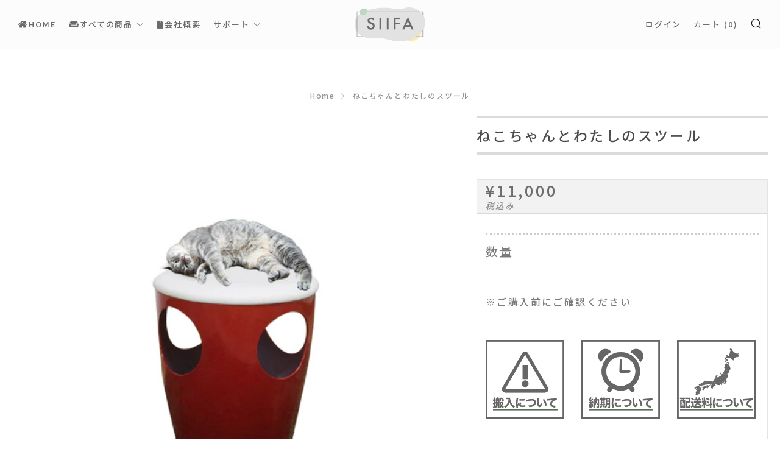

--- FILE ---
content_type: text/html; charset=utf-8
request_url: https://siifa.net/products/rkh-catw-pet
body_size: 26832
content:
<!doctype html>
<html class="no-js" lang="ja" fontify-lang="ja">
  <head>


    <meta charset="utf-8">
    <meta http-equiv="X-UA-Compatible" content="IE=edge,chrome=1">
    <meta name="viewport" content="width=device-width, initial-scale=1.0, height=device-height, minimum-scale=1.0, user-scalable=0">
    <meta name="theme-color" content="#7a7a7a">



    <!--     追加_no-index_公開時削除 -->
<!--     <meta name="robots" content="noindex"> -->




    <!-- Network optimisations -->
<link rel="preconnect" href="//cdn.shopify.com" crossorigin>
<link rel="preconnect" href="//fonts.shopifycdn.com" crossorigin>
<link rel="preconnect" href="https://monorail-edge.shopifysvc.com">

<link rel="preload" as="style" href="//siifa.net/cdn/shop/t/24/assets/theme-critical.css?enable_css_minification=1&v=97577690323192448641664878549"><link rel="preload" as="script" href="//siifa.net/cdn/shop/t/24/assets/scrollreveal.min.js?v=163720458850474464051661233451"><link rel="preload" href="" as="font" type="font/woff2" crossorigin>
<link rel="preload" href="" as="font" type="font/woff2" crossorigin>
<link rel="preload" href="" as="font" type="font/woff2" crossorigin>
<link rel="preload" href="" as="font" type="font/woff2" crossorigin>
<link rel="canonical" href="https://siifa.net/products/rkh-catw-pet">
    <link rel="shortcut icon" href="//siifa.net/cdn/shop/files/favicon_new_32x32.png?v=1657087466" type="image/png">
    

    <!-- Title and description ================================================== --><title>猫の飼い主さん必見！ねこちゃんとわたしのスツール-Siifa</title><meta name="description" content="商品説明 飼い主さんのスツール＋猫ちゃんの秘密基地。次に出てくるのはどの窓かにゃ？ 使用されているファブリック材は撥水加工が施されているうえ、ひっかき傷にも強い素材を厳選。いたずらや急なトイレにも安心です。飼い主さんのスツールとしても、しっかりと活用できるのも嬉しいですね。ねこちゃんのトンネルスツールとのコーディネートもおすすめだにゃ。 ※こちらの商品は玄関でのお渡しとなります。開梱設置サービスは含まれませんので、ご利用のお客様はお問合せ下さいませ。 ※商品写真はお使いのモニター設定、お部屋の照明等により実際の商品と色味が異なる場合がございます。 詳細情報 素材 材料：合成樹脂天板：PVC（皮革合皮） サイズ 幅36cm×奥行36c"><!-- /snippets/social-meta-tags.liquid -->




<meta property="og:site_name" content="Siifa">
<meta property="og:url" content="https://siifa.net/products/rkh-catw-pet">
<meta property="og:title" content="猫の飼い主さん必見！ねこちゃんとわたしのスツール-Siifa">
<meta property="og:type" content="product">
<meta property="og:description" content="商品説明 飼い主さんのスツール＋猫ちゃんの秘密基地。次に出てくるのはどの窓かにゃ？ 使用されているファブリック材は撥水加工が施されているうえ、ひっかき傷にも強い素材を厳選。いたずらや急なトイレにも安心です。飼い主さんのスツールとしても、しっかりと活用できるのも嬉しいですね。ねこちゃんのトンネルスツールとのコーディネートもおすすめだにゃ。 ※こちらの商品は玄関でのお渡しとなります。開梱設置サービスは含まれませんので、ご利用のお客様はお問合せ下さいませ。 ※商品写真はお使いのモニター設定、お部屋の照明等により実際の商品と色味が異なる場合がございます。 詳細情報 素材 材料：合成樹脂天板：PVC（皮革合皮） サイズ 幅36cm×奥行36c">

  <meta property="og:price:amount" content="11,000">
  <meta property="og:price:currency" content="JPY">

<meta property="og:image" content="http://siifa.net/cdn/shop/products/01_4839d5ec-53a2-45b7-a874-5619ae610b24_1200x1200.jpg?v=1663204853"><meta property="og:image" content="http://siifa.net/cdn/shop/products/e_68_5_1200x1200.jpg?v=1663204853"><meta property="og:image" content="http://siifa.net/cdn/shop/products/e_68_6_1200x1200.jpg?v=1663204853">
<meta property="og:image:secure_url" content="https://siifa.net/cdn/shop/products/01_4839d5ec-53a2-45b7-a874-5619ae610b24_1200x1200.jpg?v=1663204853"><meta property="og:image:secure_url" content="https://siifa.net/cdn/shop/products/e_68_5_1200x1200.jpg?v=1663204853"><meta property="og:image:secure_url" content="https://siifa.net/cdn/shop/products/e_68_6_1200x1200.jpg?v=1663204853">


  <meta name="twitter:site" content="@siifa_offical">

<meta name="twitter:card" content="summary_large_image">
<meta name="twitter:title" content="猫の飼い主さん必見！ねこちゃんとわたしのスツール-Siifa">
<meta name="twitter:description" content="商品説明 飼い主さんのスツール＋猫ちゃんの秘密基地。次に出てくるのはどの窓かにゃ？ 使用されているファブリック材は撥水加工が施されているうえ、ひっかき傷にも強い素材を厳選。いたずらや急なトイレにも安心です。飼い主さんのスツールとしても、しっかりと活用できるのも嬉しいですね。ねこちゃんのトンネルスツールとのコーディネートもおすすめだにゃ。 ※こちらの商品は玄関でのお渡しとなります。開梱設置サービスは含まれませんので、ご利用のお客様はお問合せ下さいませ。 ※商品写真はお使いのモニター設定、お部屋の照明等により実際の商品と色味が異なる場合がございます。 詳細情報 素材 材料：合成樹脂天板：PVC（皮革合皮） サイズ 幅36cm×奥行36c">

<!-- 追加_Twitterカード -->
<meta name="twitter:image" content="https://siifa.net/cdn/shop/products/01_4839d5ec-53a2-45b7-a874-5619ae610b24_1200x1200.jpg?v=1663204853">

    <!-- JS before CSSOM =================================================== -->
    <script type="text/javascript">
      theme = {};
      theme.t = {};
      theme.t.add_to_cart = 'カートに追加';
      theme.t.sold_out = 'SOLD OUT';
      theme.t.unavailable = '選択されたオプションはご利用できません';
      theme.money_format = '¥{{amount_no_decimals}}';
      theme.map = {};
      theme.map_settings_url="//siifa.net/cdn/shop/t/24/assets/map_settings.min.js?v=55973849163231613841661233451";
      theme.cart_type = 'page';
      theme.cart_ajax = false;
      theme.routes = {
        rootUrl: "/",
        rootUrlSlash: "/",
        cartUrl: "/cart",
        cartAddUrl: "/cart/add",
        cartChangeUrl: "/cart/change"
      };
      theme.assets = {
        plyr: "//siifa.net/cdn/shop/t/24/assets/plyr.min.js?v=4209607025050129391661233451",
        masonry: "//siifa.net/cdn/shop/t/24/assets/masonry.min.js?v=52946867241060388171661233451",
        photoswipe: "//siifa.net/cdn/shop/t/24/assets/photoswipe.min.js?v=25365026511866153621661233451",
        fecha: "//siifa.net/cdn/shop/t/24/assets/fecha.min.js?v=77892649025288305351661233451"
      };
    </script>
    
    <style id="fontsupporttest">@font-face{font-family:"font";src:url("https://")}</style>
    <script type="text/javascript">
      function supportsFontFace() {
        function blacklist() {
          var match = /(WebKit|windows phone.+trident)\/(\d+)/i.exec(navigator.userAgent);
          return match && parseInt(match[2], 10) < (match[1] == 'WebKit' ? 533 : 6);
        }
        function hasFontFaceSrc() {
          var style = document.getElementById('fontsupporttest');
          var sheet = style.sheet || style.styleSheet;
          var cssText = sheet ? (sheet.cssRules && sheet.cssRules[0] ? sheet.cssRules[0].cssText : sheet.cssText || '') : '';
          return /src/i.test(cssText);
        }
        return !blacklist() && hasFontFaceSrc();
      }
      document.documentElement.classList.replace('no-js', 'js');
      if (window.matchMedia("(pointer: coarse)").matches) {document.documentElement.classList.add('touchevents')} else {document.documentElement.classList.add('no-touchevents')}
      if (supportsFontFace()) {document.documentElement.classList.add('fontface')}
    </script>
    <script src="//siifa.net/cdn/shop/t/24/assets/jquery.min.js?v=115860211936397945481661233451" defer="defer"></script>
    <script src="//siifa.net/cdn/shop/t/24/assets/vendor.min.js?v=91934266268907694051661233451" defer="defer"></script>
    <script src="//siifa.net/cdn/shop/t/24/assets/ajax-cart.js?v=183615212065245773641661233451" defer="defer"></script>

    <!-- CSS ================================================== -->
    
<style data-shopify>





:root {
	--color--brand: #7a7a7a;
	--color--brand-dark: #6d6d6d;
	--color--brand-light: #878787;

	--color--accent: #d92b4b;
	--color--accent-dark: #c72442;

	--color--link: #c7c7c7;
	--color--link-dark: #2e2e2e;

	--color--text: #7a7a7a;
	--color--text-light: rgba(122, 122, 122, 0.7);
	--color--text-lighter: rgba(122, 122, 122, 0.5);
	--color--text-lightest: rgba(122, 122, 122, 0.2);
	--color--text-bg: rgba(122, 122, 122, 0.1);

	--color--text-bg: rgba(122, 122, 122, 0.1);

	--color--headings: #6c6c6c;
	--color--alt-text: #8b8b8b;
	--color--btn: #fcfcfc;

	--color--product-bg: rgba(0,0,0,0);
	--color--product-sale: #a60303;

	--color--drawer-bg: #ffffff;

	--color--bg: #ffffff;
	--color--bg-alpha: rgba(255, 255, 255, 0.8);
	--color--bg-light: #ffffff;
	--color--bg-dark: #f2f2f2;

	--font--size-base: 16;
	--font--line-base: 30;

	--font--size-h1: 34;
	--font--size-h2: 26;
	--font--size-h3: 20;
	--font--size-h4: 19;
	--font--size-h5: 16;
	--font--size-h6: 16;

	--font--body: "SF Mono", Menlo, Consolas, Monaco, Liberation Mono, Lucida Console, monospace, Apple Color Emoji, Segoe UI Emoji, Segoe UI Symbol;
	--font--body-style: normal;
    --font--body-weight: 400;

    --font--title: "SF Mono", Menlo, Consolas, Monaco, Liberation Mono, Lucida Console, monospace, Apple Color Emoji, Segoe UI Emoji, Segoe UI Symbol;
	--font--title-weight: 400;
	--font--title-style: normal;
	--font--title-space: 3px;
	--font--title-transform: uppercase;
	--font--title-border: 1;
	--font--title-border-size: 1px;

	--font--nav: "SF Mono", Menlo, Consolas, Monaco, Liberation Mono, Lucida Console, monospace, Apple Color Emoji, Segoe UI Emoji, Segoe UI Symbol;
	--font--nav-weight: 400;
	--font--nav-style: normal;
	--font--nav-space: 0px;
	--font--nav-transform: uppercase;
	--font--nav-size: 13px;

	--font--button: "SF Mono", Menlo, Consolas, Monaco, Liberation Mono, Lucida Console, monospace, Apple Color Emoji, Segoe UI Emoji, Segoe UI Symbol;
	--font--button-weight: 400;
	--font--button-style: normal;
	--font--button-space: 3px;
	--font--button-transform: uppercase;
	--font--button-size: 15px;
	--font--button-mobile-size: 12px;

	--font--icon-url: //siifa.net/cdn/shop/t/24/assets/sb-icons.eot?v=69961381625854386191661233451;
}
</style>
    <style>



</style>

<link rel="stylesheet" href="//siifa.net/cdn/shop/t/24/assets/theme-critical.css?enable_css_minification=1&v=97577690323192448641664878549">

<link rel="preload" href="//siifa.net/cdn/shop/t/24/assets/theme.css?enable_css_minification=1&v=128704705073272946061664854014" as="style" onload="this.onload=null;this.rel='stylesheet'">
<noscript><link rel="stylesheet" href="//siifa.net/cdn/shop/t/24/assets/theme.css?enable_css_minification=1&v=128704705073272946061664854014"></noscript>
<script>
	/*! loadCSS rel=preload polyfill. [c]2017 Filament Group, Inc. MIT License */
	(function(w){"use strict";if(!w.loadCSS){w.loadCSS=function(){}}var rp=loadCSS.relpreload={};rp.support=(function(){var ret;try{ret=w.document.createElement("link").relList.supports("preload")}catch(e){ret=false}return function(){return ret}})();rp.bindMediaToggle=function(link){var finalMedia=link.media||"all";function enableStylesheet(){if(link.addEventListener){link.removeEventListener("load",enableStylesheet)}else if(link.attachEvent){link.detachEvent("onload",enableStylesheet)}link.setAttribute("onload",null);link.media=finalMedia}if(link.addEventListener){link.addEventListener("load",enableStylesheet)}else if(link.attachEvent){link.attachEvent("onload",enableStylesheet)}setTimeout(function(){link.rel="stylesheet";link.media="only x"});setTimeout(enableStylesheet,3000)};rp.poly=function(){if(rp.support()){return}var links=w.document.getElementsByTagName("link");for(var i=0;i<links.length;i+=1){var link=links[i];if(link.rel==="preload"&&link.getAttribute("as")==="style"&&!link.getAttribute("data-loadcss")){link.setAttribute("data-loadcss",true);rp.bindMediaToggle(link)}}};if(!rp.support()){rp.poly();var run=w.setInterval(rp.poly,500);if(w.addEventListener){w.addEventListener("load",function(){rp.poly();w.clearInterval(run)})}else if(w.attachEvent){w.attachEvent("onload",function(){rp.poly();w.clearInterval(run)})}}if(typeof exports!=="undefined"){exports.loadCSS=loadCSS}else{w.loadCSS=loadCSS}}(typeof global!=="undefined"?global:this));
</script>




    <!--   追加_CSS -->
    <link rel="stylesheet" href="//siifa.net/cdn/shop/t/24/assets/add__theme.css?v=12608575223062885741664938580">
    <link rel="stylesheet" href="//siifa.net/cdn/shop/t/24/assets/add__material.css?v=65208801354368920131663147518">
    <!--     <link rel="stylesheet" href="//siifa.net/cdn/shop/t/24/assets/add__faq.css?v=91443939360383215581661233451"> -->
    <!--     Google Font -->
    <!--<link href="https://fonts.googleapis.com/css2?family=Noto+Sans+JP:wght@400;700&display=swap" rel="stylesheet"> -->
    <!--     <link href="https://fonts.googleapis.com/css2?family=Noto+Sans+JP:wght@400;700&family=M+PLUS+1:wght@400;600&family=Zen+Kaku+Gothic+New:wght@400;700&display=swap" rel="stylesheet"> -->
    <link rel="stylesheet" href="//siifa.net/cdn/shop/t/24/assets/add_company.css?v=36060269673868306131668491115">



    <!-- JS after CSSOM=================================================== -->
    <script src="//siifa.net/cdn/shop/t/24/assets/theme.js?v=176687931403301647251661233451" defer="defer"></script>
    <script src="//siifa.net/cdn/shop/t/24/assets/custom.js?v=5476703539296445991661233451" defer="defer"></script>

    

    
    <script src="//siifa.net/cdn/shop/t/24/assets/scrollreveal.min.js?v=163720458850474464051661233451"></script>
    
    

<!-- 新しいフォント=================================================== -->
    <link rel="stylesheet" href="https://use.fontawesome.com/releases/v5.1.0/css/all.css" integrity="sha384-lKuwvrZot6UHsBSfcMvOkWwlCMgc0TaWr+30HWe3a4ltaBwTZhyTEggF5tJv8tbt" crossorigin="anonymous">  
    <link href="https://fonts.googleapis.com/css2?family=Noto+Sans+JP:wght@100;300;400;500;700;900&display=swap" rel="stylesheet">

<!--     追加_jQuery -->
    <script src="https://code.jquery.com/jquery-3.6.0.min.js" integrity="sha256-/xUj+3OJU5yExlq6GSYGSHk7tPXikynS7ogEvDej/m4=" crossorigin="anonymous"></script>
    
    


    <!-- Header hook for plugins ================================================== -->
    <script>window.performance && window.performance.mark && window.performance.mark('shopify.content_for_header.start');</script><meta name="google-site-verification" content="Y7N5wvcMI4Fe__O3AwCDIbqvKI6NTQkM-XV6FWHwl68">
<meta name="google-site-verification" content="Y7N5wvcMI4Fe__O3AwCDIbqvKI6NTQkM-XV6FWHwl68">
<meta id="shopify-digital-wallet" name="shopify-digital-wallet" content="/62026973399/digital_wallets/dialog">
<link rel="alternate" type="application/json+oembed" href="https://siifa.net/products/rkh-catw-pet.oembed">
<script async="async" src="/checkouts/internal/preloads.js?locale=ja-JP"></script>
<script id="shopify-features" type="application/json">{"accessToken":"34a2c9476d61607bf80914ba42d3b244","betas":["rich-media-storefront-analytics"],"domain":"siifa.net","predictiveSearch":false,"shopId":62026973399,"locale":"ja"}</script>
<script>var Shopify = Shopify || {};
Shopify.shop = "siifa.myshopify.com";
Shopify.locale = "ja";
Shopify.currency = {"active":"JPY","rate":"1.0"};
Shopify.country = "JP";
Shopify.theme = {"name":"Siifa_A","id":134855360727,"schema_name":"Venue","schema_version":"5.0.3","theme_store_id":836,"role":"main"};
Shopify.theme.handle = "null";
Shopify.theme.style = {"id":null,"handle":null};
Shopify.cdnHost = "siifa.net/cdn";
Shopify.routes = Shopify.routes || {};
Shopify.routes.root = "/";</script>
<script type="module">!function(o){(o.Shopify=o.Shopify||{}).modules=!0}(window);</script>
<script>!function(o){function n(){var o=[];function n(){o.push(Array.prototype.slice.apply(arguments))}return n.q=o,n}var t=o.Shopify=o.Shopify||{};t.loadFeatures=n(),t.autoloadFeatures=n()}(window);</script>
<script id="shop-js-analytics" type="application/json">{"pageType":"product"}</script>
<script defer="defer" async type="module" src="//siifa.net/cdn/shopifycloud/shop-js/modules/v2/client.init-shop-cart-sync_CZKilf07.ja.esm.js"></script>
<script defer="defer" async type="module" src="//siifa.net/cdn/shopifycloud/shop-js/modules/v2/chunk.common_rlhnONO2.esm.js"></script>
<script type="module">
  await import("//siifa.net/cdn/shopifycloud/shop-js/modules/v2/client.init-shop-cart-sync_CZKilf07.ja.esm.js");
await import("//siifa.net/cdn/shopifycloud/shop-js/modules/v2/chunk.common_rlhnONO2.esm.js");

  window.Shopify.SignInWithShop?.initShopCartSync?.({"fedCMEnabled":true,"windoidEnabled":true});

</script>
<script id="__st">var __st={"a":62026973399,"offset":32400,"reqid":"21655b6d-2d54-4877-a9fd-2d15a45fb42f-1768953017","pageurl":"siifa.net\/products\/rkh-catw-pet","u":"8062bfd71452","p":"product","rtyp":"product","rid":7772432564439};</script>
<script>window.ShopifyPaypalV4VisibilityTracking = true;</script>
<script id="captcha-bootstrap">!function(){'use strict';const t='contact',e='account',n='new_comment',o=[[t,t],['blogs',n],['comments',n],[t,'customer']],c=[[e,'customer_login'],[e,'guest_login'],[e,'recover_customer_password'],[e,'create_customer']],r=t=>t.map((([t,e])=>`form[action*='/${t}']:not([data-nocaptcha='true']) input[name='form_type'][value='${e}']`)).join(','),a=t=>()=>t?[...document.querySelectorAll(t)].map((t=>t.form)):[];function s(){const t=[...o],e=r(t);return a(e)}const i='password',u='form_key',d=['recaptcha-v3-token','g-recaptcha-response','h-captcha-response',i],f=()=>{try{return window.sessionStorage}catch{return}},m='__shopify_v',_=t=>t.elements[u];function p(t,e,n=!1){try{const o=window.sessionStorage,c=JSON.parse(o.getItem(e)),{data:r}=function(t){const{data:e,action:n}=t;return t[m]||n?{data:e,action:n}:{data:t,action:n}}(c);for(const[e,n]of Object.entries(r))t.elements[e]&&(t.elements[e].value=n);n&&o.removeItem(e)}catch(o){console.error('form repopulation failed',{error:o})}}const l='form_type',E='cptcha';function T(t){t.dataset[E]=!0}const w=window,h=w.document,L='Shopify',v='ce_forms',y='captcha';let A=!1;((t,e)=>{const n=(g='f06e6c50-85a8-45c8-87d0-21a2b65856fe',I='https://cdn.shopify.com/shopifycloud/storefront-forms-hcaptcha/ce_storefront_forms_captcha_hcaptcha.v1.5.2.iife.js',D={infoText:'hCaptchaによる保護',privacyText:'プライバシー',termsText:'利用規約'},(t,e,n)=>{const o=w[L][v],c=o.bindForm;if(c)return c(t,g,e,D).then(n);var r;o.q.push([[t,g,e,D],n]),r=I,A||(h.body.append(Object.assign(h.createElement('script'),{id:'captcha-provider',async:!0,src:r})),A=!0)});var g,I,D;w[L]=w[L]||{},w[L][v]=w[L][v]||{},w[L][v].q=[],w[L][y]=w[L][y]||{},w[L][y].protect=function(t,e){n(t,void 0,e),T(t)},Object.freeze(w[L][y]),function(t,e,n,w,h,L){const[v,y,A,g]=function(t,e,n){const i=e?o:[],u=t?c:[],d=[...i,...u],f=r(d),m=r(i),_=r(d.filter((([t,e])=>n.includes(e))));return[a(f),a(m),a(_),s()]}(w,h,L),I=t=>{const e=t.target;return e instanceof HTMLFormElement?e:e&&e.form},D=t=>v().includes(t);t.addEventListener('submit',(t=>{const e=I(t);if(!e)return;const n=D(e)&&!e.dataset.hcaptchaBound&&!e.dataset.recaptchaBound,o=_(e),c=g().includes(e)&&(!o||!o.value);(n||c)&&t.preventDefault(),c&&!n&&(function(t){try{if(!f())return;!function(t){const e=f();if(!e)return;const n=_(t);if(!n)return;const o=n.value;o&&e.removeItem(o)}(t);const e=Array.from(Array(32),(()=>Math.random().toString(36)[2])).join('');!function(t,e){_(t)||t.append(Object.assign(document.createElement('input'),{type:'hidden',name:u})),t.elements[u].value=e}(t,e),function(t,e){const n=f();if(!n)return;const o=[...t.querySelectorAll(`input[type='${i}']`)].map((({name:t})=>t)),c=[...d,...o],r={};for(const[a,s]of new FormData(t).entries())c.includes(a)||(r[a]=s);n.setItem(e,JSON.stringify({[m]:1,action:t.action,data:r}))}(t,e)}catch(e){console.error('failed to persist form',e)}}(e),e.submit())}));const S=(t,e)=>{t&&!t.dataset[E]&&(n(t,e.some((e=>e===t))),T(t))};for(const o of['focusin','change'])t.addEventListener(o,(t=>{const e=I(t);D(e)&&S(e,y())}));const B=e.get('form_key'),M=e.get(l),P=B&&M;t.addEventListener('DOMContentLoaded',(()=>{const t=y();if(P)for(const e of t)e.elements[l].value===M&&p(e,B);[...new Set([...A(),...v().filter((t=>'true'===t.dataset.shopifyCaptcha))])].forEach((e=>S(e,t)))}))}(h,new URLSearchParams(w.location.search),n,t,e,['guest_login'])})(!0,!0)}();</script>
<script integrity="sha256-4kQ18oKyAcykRKYeNunJcIwy7WH5gtpwJnB7kiuLZ1E=" data-source-attribution="shopify.loadfeatures" defer="defer" src="//siifa.net/cdn/shopifycloud/storefront/assets/storefront/load_feature-a0a9edcb.js" crossorigin="anonymous"></script>
<script data-source-attribution="shopify.dynamic_checkout.dynamic.init">var Shopify=Shopify||{};Shopify.PaymentButton=Shopify.PaymentButton||{isStorefrontPortableWallets:!0,init:function(){window.Shopify.PaymentButton.init=function(){};var t=document.createElement("script");t.src="https://siifa.net/cdn/shopifycloud/portable-wallets/latest/portable-wallets.ja.js",t.type="module",document.head.appendChild(t)}};
</script>
<script data-source-attribution="shopify.dynamic_checkout.buyer_consent">
  function portableWalletsHideBuyerConsent(e){var t=document.getElementById("shopify-buyer-consent"),n=document.getElementById("shopify-subscription-policy-button");t&&n&&(t.classList.add("hidden"),t.setAttribute("aria-hidden","true"),n.removeEventListener("click",e))}function portableWalletsShowBuyerConsent(e){var t=document.getElementById("shopify-buyer-consent"),n=document.getElementById("shopify-subscription-policy-button");t&&n&&(t.classList.remove("hidden"),t.removeAttribute("aria-hidden"),n.addEventListener("click",e))}window.Shopify?.PaymentButton&&(window.Shopify.PaymentButton.hideBuyerConsent=portableWalletsHideBuyerConsent,window.Shopify.PaymentButton.showBuyerConsent=portableWalletsShowBuyerConsent);
</script>
<script>
  function portableWalletsCleanup(e){e&&e.src&&console.error("Failed to load portable wallets script "+e.src);var t=document.querySelectorAll("shopify-accelerated-checkout .shopify-payment-button__skeleton, shopify-accelerated-checkout-cart .wallet-cart-button__skeleton"),e=document.getElementById("shopify-buyer-consent");for(let e=0;e<t.length;e++)t[e].remove();e&&e.remove()}function portableWalletsNotLoadedAsModule(e){e instanceof ErrorEvent&&"string"==typeof e.message&&e.message.includes("import.meta")&&"string"==typeof e.filename&&e.filename.includes("portable-wallets")&&(window.removeEventListener("error",portableWalletsNotLoadedAsModule),window.Shopify.PaymentButton.failedToLoad=e,"loading"===document.readyState?document.addEventListener("DOMContentLoaded",window.Shopify.PaymentButton.init):window.Shopify.PaymentButton.init())}window.addEventListener("error",portableWalletsNotLoadedAsModule);
</script>

<script type="module" src="https://siifa.net/cdn/shopifycloud/portable-wallets/latest/portable-wallets.ja.js" onError="portableWalletsCleanup(this)" crossorigin="anonymous"></script>
<script nomodule>
  document.addEventListener("DOMContentLoaded", portableWalletsCleanup);
</script>

<link id="shopify-accelerated-checkout-styles" rel="stylesheet" media="screen" href="https://siifa.net/cdn/shopifycloud/portable-wallets/latest/accelerated-checkout-backwards-compat.css" crossorigin="anonymous">
<style id="shopify-accelerated-checkout-cart">
        #shopify-buyer-consent {
  margin-top: 1em;
  display: inline-block;
  width: 100%;
}

#shopify-buyer-consent.hidden {
  display: none;
}

#shopify-subscription-policy-button {
  background: none;
  border: none;
  padding: 0;
  text-decoration: underline;
  font-size: inherit;
  cursor: pointer;
}

#shopify-subscription-policy-button::before {
  box-shadow: none;
}

      </style>

<script>window.performance && window.performance.mark && window.performance.mark('shopify.content_for_header.end');</script> 
 <style type="text/css" id="nitro-fontify" >
</style>




    <!--     追加_サーチコンソール -->
    <meta name="google-site-verification" content="Y7N5wvcMI4Fe__O3AwCDIbqvKI6NTQkM-XV6FWHwl68" />


    <!-- "snippets/judgeme_core.liquid" was not rendered, the associated app was uninstalled -->
	<link href="//siifa.net/cdn/shop/t/24/assets/style.css?v=15177" rel="stylesheet" type="text/css" media="all" />
  
  <!-- "snippets/shogun-head.liquid" was not rendered, the associated app was uninstalled -->
<link href="//siifa.net/cdn/shop/t/24/assets/top.css?v=116812342345092872201663203508" rel="stylesheet" type="text/css" media="all" />
<link href="//siifa.net/cdn/shop/t/24/assets/product-color.css?v=19597981050464111131662544916" rel="stylesheet" type="text/css" media="all" />
<link href="//siifa.net/cdn/shop/t/24/assets/add_lower-responsive.css?v=65735301938627379701661233451" rel="stylesheet" type="text/css" media="all" />
<link href="//siifa.net/cdn/shop/t/24/assets/add_collection-custom.css?v=106698770126752217841662543685" rel="stylesheet" type="text/css" media="all" />
<link href="//siifa.net/cdn/shop/t/24/assets/add_btn.css?v=61771277834844945831661233451" rel="stylesheet" type="text/css" media="all" />
<link href="https://monorail-edge.shopifysvc.com" rel="dns-prefetch">
<script>(function(){if ("sendBeacon" in navigator && "performance" in window) {try {var session_token_from_headers = performance.getEntriesByType('navigation')[0].serverTiming.find(x => x.name == '_s').description;} catch {var session_token_from_headers = undefined;}var session_cookie_matches = document.cookie.match(/_shopify_s=([^;]*)/);var session_token_from_cookie = session_cookie_matches && session_cookie_matches.length === 2 ? session_cookie_matches[1] : "";var session_token = session_token_from_headers || session_token_from_cookie || "";function handle_abandonment_event(e) {var entries = performance.getEntries().filter(function(entry) {return /monorail-edge.shopifysvc.com/.test(entry.name);});if (!window.abandonment_tracked && entries.length === 0) {window.abandonment_tracked = true;var currentMs = Date.now();var navigation_start = performance.timing.navigationStart;var payload = {shop_id: 62026973399,url: window.location.href,navigation_start,duration: currentMs - navigation_start,session_token,page_type: "product"};window.navigator.sendBeacon("https://monorail-edge.shopifysvc.com/v1/produce", JSON.stringify({schema_id: "online_store_buyer_site_abandonment/1.1",payload: payload,metadata: {event_created_at_ms: currentMs,event_sent_at_ms: currentMs}}));}}window.addEventListener('pagehide', handle_abandonment_event);}}());</script>
<script id="web-pixels-manager-setup">(function e(e,d,r,n,o){if(void 0===o&&(o={}),!Boolean(null===(a=null===(i=window.Shopify)||void 0===i?void 0:i.analytics)||void 0===a?void 0:a.replayQueue)){var i,a;window.Shopify=window.Shopify||{};var t=window.Shopify;t.analytics=t.analytics||{};var s=t.analytics;s.replayQueue=[],s.publish=function(e,d,r){return s.replayQueue.push([e,d,r]),!0};try{self.performance.mark("wpm:start")}catch(e){}var l=function(){var e={modern:/Edge?\/(1{2}[4-9]|1[2-9]\d|[2-9]\d{2}|\d{4,})\.\d+(\.\d+|)|Firefox\/(1{2}[4-9]|1[2-9]\d|[2-9]\d{2}|\d{4,})\.\d+(\.\d+|)|Chrom(ium|e)\/(9{2}|\d{3,})\.\d+(\.\d+|)|(Maci|X1{2}).+ Version\/(15\.\d+|(1[6-9]|[2-9]\d|\d{3,})\.\d+)([,.]\d+|)( \(\w+\)|)( Mobile\/\w+|) Safari\/|Chrome.+OPR\/(9{2}|\d{3,})\.\d+\.\d+|(CPU[ +]OS|iPhone[ +]OS|CPU[ +]iPhone|CPU IPhone OS|CPU iPad OS)[ +]+(15[._]\d+|(1[6-9]|[2-9]\d|\d{3,})[._]\d+)([._]\d+|)|Android:?[ /-](13[3-9]|1[4-9]\d|[2-9]\d{2}|\d{4,})(\.\d+|)(\.\d+|)|Android.+Firefox\/(13[5-9]|1[4-9]\d|[2-9]\d{2}|\d{4,})\.\d+(\.\d+|)|Android.+Chrom(ium|e)\/(13[3-9]|1[4-9]\d|[2-9]\d{2}|\d{4,})\.\d+(\.\d+|)|SamsungBrowser\/([2-9]\d|\d{3,})\.\d+/,legacy:/Edge?\/(1[6-9]|[2-9]\d|\d{3,})\.\d+(\.\d+|)|Firefox\/(5[4-9]|[6-9]\d|\d{3,})\.\d+(\.\d+|)|Chrom(ium|e)\/(5[1-9]|[6-9]\d|\d{3,})\.\d+(\.\d+|)([\d.]+$|.*Safari\/(?![\d.]+ Edge\/[\d.]+$))|(Maci|X1{2}).+ Version\/(10\.\d+|(1[1-9]|[2-9]\d|\d{3,})\.\d+)([,.]\d+|)( \(\w+\)|)( Mobile\/\w+|) Safari\/|Chrome.+OPR\/(3[89]|[4-9]\d|\d{3,})\.\d+\.\d+|(CPU[ +]OS|iPhone[ +]OS|CPU[ +]iPhone|CPU IPhone OS|CPU iPad OS)[ +]+(10[._]\d+|(1[1-9]|[2-9]\d|\d{3,})[._]\d+)([._]\d+|)|Android:?[ /-](13[3-9]|1[4-9]\d|[2-9]\d{2}|\d{4,})(\.\d+|)(\.\d+|)|Mobile Safari.+OPR\/([89]\d|\d{3,})\.\d+\.\d+|Android.+Firefox\/(13[5-9]|1[4-9]\d|[2-9]\d{2}|\d{4,})\.\d+(\.\d+|)|Android.+Chrom(ium|e)\/(13[3-9]|1[4-9]\d|[2-9]\d{2}|\d{4,})\.\d+(\.\d+|)|Android.+(UC? ?Browser|UCWEB|U3)[ /]?(15\.([5-9]|\d{2,})|(1[6-9]|[2-9]\d|\d{3,})\.\d+)\.\d+|SamsungBrowser\/(5\.\d+|([6-9]|\d{2,})\.\d+)|Android.+MQ{2}Browser\/(14(\.(9|\d{2,})|)|(1[5-9]|[2-9]\d|\d{3,})(\.\d+|))(\.\d+|)|K[Aa][Ii]OS\/(3\.\d+|([4-9]|\d{2,})\.\d+)(\.\d+|)/},d=e.modern,r=e.legacy,n=navigator.userAgent;return n.match(d)?"modern":n.match(r)?"legacy":"unknown"}(),u="modern"===l?"modern":"legacy",c=(null!=n?n:{modern:"",legacy:""})[u],f=function(e){return[e.baseUrl,"/wpm","/b",e.hashVersion,"modern"===e.buildTarget?"m":"l",".js"].join("")}({baseUrl:d,hashVersion:r,buildTarget:u}),m=function(e){var d=e.version,r=e.bundleTarget,n=e.surface,o=e.pageUrl,i=e.monorailEndpoint;return{emit:function(e){var a=e.status,t=e.errorMsg,s=(new Date).getTime(),l=JSON.stringify({metadata:{event_sent_at_ms:s},events:[{schema_id:"web_pixels_manager_load/3.1",payload:{version:d,bundle_target:r,page_url:o,status:a,surface:n,error_msg:t},metadata:{event_created_at_ms:s}}]});if(!i)return console&&console.warn&&console.warn("[Web Pixels Manager] No Monorail endpoint provided, skipping logging."),!1;try{return self.navigator.sendBeacon.bind(self.navigator)(i,l)}catch(e){}var u=new XMLHttpRequest;try{return u.open("POST",i,!0),u.setRequestHeader("Content-Type","text/plain"),u.send(l),!0}catch(e){return console&&console.warn&&console.warn("[Web Pixels Manager] Got an unhandled error while logging to Monorail."),!1}}}}({version:r,bundleTarget:l,surface:e.surface,pageUrl:self.location.href,monorailEndpoint:e.monorailEndpoint});try{o.browserTarget=l,function(e){var d=e.src,r=e.async,n=void 0===r||r,o=e.onload,i=e.onerror,a=e.sri,t=e.scriptDataAttributes,s=void 0===t?{}:t,l=document.createElement("script"),u=document.querySelector("head"),c=document.querySelector("body");if(l.async=n,l.src=d,a&&(l.integrity=a,l.crossOrigin="anonymous"),s)for(var f in s)if(Object.prototype.hasOwnProperty.call(s,f))try{l.dataset[f]=s[f]}catch(e){}if(o&&l.addEventListener("load",o),i&&l.addEventListener("error",i),u)u.appendChild(l);else{if(!c)throw new Error("Did not find a head or body element to append the script");c.appendChild(l)}}({src:f,async:!0,onload:function(){if(!function(){var e,d;return Boolean(null===(d=null===(e=window.Shopify)||void 0===e?void 0:e.analytics)||void 0===d?void 0:d.initialized)}()){var d=window.webPixelsManager.init(e)||void 0;if(d){var r=window.Shopify.analytics;r.replayQueue.forEach((function(e){var r=e[0],n=e[1],o=e[2];d.publishCustomEvent(r,n,o)})),r.replayQueue=[],r.publish=d.publishCustomEvent,r.visitor=d.visitor,r.initialized=!0}}},onerror:function(){return m.emit({status:"failed",errorMsg:"".concat(f," has failed to load")})},sri:function(e){var d=/^sha384-[A-Za-z0-9+/=]+$/;return"string"==typeof e&&d.test(e)}(c)?c:"",scriptDataAttributes:o}),m.emit({status:"loading"})}catch(e){m.emit({status:"failed",errorMsg:(null==e?void 0:e.message)||"Unknown error"})}}})({shopId: 62026973399,storefrontBaseUrl: "https://siifa.net",extensionsBaseUrl: "https://extensions.shopifycdn.com/cdn/shopifycloud/web-pixels-manager",monorailEndpoint: "https://monorail-edge.shopifysvc.com/unstable/produce_batch",surface: "storefront-renderer",enabledBetaFlags: ["2dca8a86"],webPixelsConfigList: [{"id":"552632535","configuration":"{\"config\":\"{\\\"pixel_id\\\":\\\"GT-PLWBLNN\\\",\\\"target_country\\\":\\\"JP\\\",\\\"gtag_events\\\":[{\\\"type\\\":\\\"purchase\\\",\\\"action_label\\\":\\\"MC-206W1M5RJ7\\\"},{\\\"type\\\":\\\"page_view\\\",\\\"action_label\\\":\\\"MC-206W1M5RJ7\\\"},{\\\"type\\\":\\\"view_item\\\",\\\"action_label\\\":\\\"MC-206W1M5RJ7\\\"}],\\\"enable_monitoring_mode\\\":false}\"}","eventPayloadVersion":"v1","runtimeContext":"OPEN","scriptVersion":"b2a88bafab3e21179ed38636efcd8a93","type":"APP","apiClientId":1780363,"privacyPurposes":[],"dataSharingAdjustments":{"protectedCustomerApprovalScopes":["read_customer_address","read_customer_email","read_customer_name","read_customer_personal_data","read_customer_phone"]}},{"id":"101155031","configuration":"{\"tagID\":\"2612826051436\"}","eventPayloadVersion":"v1","runtimeContext":"STRICT","scriptVersion":"18031546ee651571ed29edbe71a3550b","type":"APP","apiClientId":3009811,"privacyPurposes":["ANALYTICS","MARKETING","SALE_OF_DATA"],"dataSharingAdjustments":{"protectedCustomerApprovalScopes":["read_customer_address","read_customer_email","read_customer_name","read_customer_personal_data","read_customer_phone"]}},{"id":"shopify-app-pixel","configuration":"{}","eventPayloadVersion":"v1","runtimeContext":"STRICT","scriptVersion":"0450","apiClientId":"shopify-pixel","type":"APP","privacyPurposes":["ANALYTICS","MARKETING"]},{"id":"shopify-custom-pixel","eventPayloadVersion":"v1","runtimeContext":"LAX","scriptVersion":"0450","apiClientId":"shopify-pixel","type":"CUSTOM","privacyPurposes":["ANALYTICS","MARKETING"]}],isMerchantRequest: false,initData: {"shop":{"name":"Siifa","paymentSettings":{"currencyCode":"JPY"},"myshopifyDomain":"siifa.myshopify.com","countryCode":"JP","storefrontUrl":"https:\/\/siifa.net"},"customer":null,"cart":null,"checkout":null,"productVariants":[{"price":{"amount":11000.0,"currencyCode":"JPY"},"product":{"title":"ねこちゃんとわたしのスツール","vendor":"Siifa","id":"7772432564439","untranslatedTitle":"ねこちゃんとわたしのスツール","url":"\/products\/rkh-catw-pet","type":"機能性抜群！"},"id":"43232584138967","image":{"src":"\/\/siifa.net\/cdn\/shop\/products\/01_4839d5ec-53a2-45b7-a874-5619ae610b24.jpg?v=1663204853"},"sku":"RKH-CATW-PET-IV","title":"Default Title","untranslatedTitle":"Default Title"}],"purchasingCompany":null},},"https://siifa.net/cdn","fcfee988w5aeb613cpc8e4bc33m6693e112",{"modern":"","legacy":""},{"shopId":"62026973399","storefrontBaseUrl":"https:\/\/siifa.net","extensionBaseUrl":"https:\/\/extensions.shopifycdn.com\/cdn\/shopifycloud\/web-pixels-manager","surface":"storefront-renderer","enabledBetaFlags":"[\"2dca8a86\"]","isMerchantRequest":"false","hashVersion":"fcfee988w5aeb613cpc8e4bc33m6693e112","publish":"custom","events":"[[\"page_viewed\",{}],[\"product_viewed\",{\"productVariant\":{\"price\":{\"amount\":11000.0,\"currencyCode\":\"JPY\"},\"product\":{\"title\":\"ねこちゃんとわたしのスツール\",\"vendor\":\"Siifa\",\"id\":\"7772432564439\",\"untranslatedTitle\":\"ねこちゃんとわたしのスツール\",\"url\":\"\/products\/rkh-catw-pet\",\"type\":\"機能性抜群！\"},\"id\":\"43232584138967\",\"image\":{\"src\":\"\/\/siifa.net\/cdn\/shop\/products\/01_4839d5ec-53a2-45b7-a874-5619ae610b24.jpg?v=1663204853\"},\"sku\":\"RKH-CATW-PET-IV\",\"title\":\"Default Title\",\"untranslatedTitle\":\"Default Title\"}}]]"});</script><script>
  window.ShopifyAnalytics = window.ShopifyAnalytics || {};
  window.ShopifyAnalytics.meta = window.ShopifyAnalytics.meta || {};
  window.ShopifyAnalytics.meta.currency = 'JPY';
  var meta = {"product":{"id":7772432564439,"gid":"gid:\/\/shopify\/Product\/7772432564439","vendor":"Siifa","type":"機能性抜群！","handle":"rkh-catw-pet","variants":[{"id":43232584138967,"price":1100000,"name":"ねこちゃんとわたしのスツール","public_title":null,"sku":"RKH-CATW-PET-IV"}],"remote":false},"page":{"pageType":"product","resourceType":"product","resourceId":7772432564439,"requestId":"21655b6d-2d54-4877-a9fd-2d15a45fb42f-1768953017"}};
  for (var attr in meta) {
    window.ShopifyAnalytics.meta[attr] = meta[attr];
  }
</script>
<script class="analytics">
  (function () {
    var customDocumentWrite = function(content) {
      var jquery = null;

      if (window.jQuery) {
        jquery = window.jQuery;
      } else if (window.Checkout && window.Checkout.$) {
        jquery = window.Checkout.$;
      }

      if (jquery) {
        jquery('body').append(content);
      }
    };

    var hasLoggedConversion = function(token) {
      if (token) {
        return document.cookie.indexOf('loggedConversion=' + token) !== -1;
      }
      return false;
    }

    var setCookieIfConversion = function(token) {
      if (token) {
        var twoMonthsFromNow = new Date(Date.now());
        twoMonthsFromNow.setMonth(twoMonthsFromNow.getMonth() + 2);

        document.cookie = 'loggedConversion=' + token + '; expires=' + twoMonthsFromNow;
      }
    }

    var trekkie = window.ShopifyAnalytics.lib = window.trekkie = window.trekkie || [];
    if (trekkie.integrations) {
      return;
    }
    trekkie.methods = [
      'identify',
      'page',
      'ready',
      'track',
      'trackForm',
      'trackLink'
    ];
    trekkie.factory = function(method) {
      return function() {
        var args = Array.prototype.slice.call(arguments);
        args.unshift(method);
        trekkie.push(args);
        return trekkie;
      };
    };
    for (var i = 0; i < trekkie.methods.length; i++) {
      var key = trekkie.methods[i];
      trekkie[key] = trekkie.factory(key);
    }
    trekkie.load = function(config) {
      trekkie.config = config || {};
      trekkie.config.initialDocumentCookie = document.cookie;
      var first = document.getElementsByTagName('script')[0];
      var script = document.createElement('script');
      script.type = 'text/javascript';
      script.onerror = function(e) {
        var scriptFallback = document.createElement('script');
        scriptFallback.type = 'text/javascript';
        scriptFallback.onerror = function(error) {
                var Monorail = {
      produce: function produce(monorailDomain, schemaId, payload) {
        var currentMs = new Date().getTime();
        var event = {
          schema_id: schemaId,
          payload: payload,
          metadata: {
            event_created_at_ms: currentMs,
            event_sent_at_ms: currentMs
          }
        };
        return Monorail.sendRequest("https://" + monorailDomain + "/v1/produce", JSON.stringify(event));
      },
      sendRequest: function sendRequest(endpointUrl, payload) {
        // Try the sendBeacon API
        if (window && window.navigator && typeof window.navigator.sendBeacon === 'function' && typeof window.Blob === 'function' && !Monorail.isIos12()) {
          var blobData = new window.Blob([payload], {
            type: 'text/plain'
          });

          if (window.navigator.sendBeacon(endpointUrl, blobData)) {
            return true;
          } // sendBeacon was not successful

        } // XHR beacon

        var xhr = new XMLHttpRequest();

        try {
          xhr.open('POST', endpointUrl);
          xhr.setRequestHeader('Content-Type', 'text/plain');
          xhr.send(payload);
        } catch (e) {
          console.log(e);
        }

        return false;
      },
      isIos12: function isIos12() {
        return window.navigator.userAgent.lastIndexOf('iPhone; CPU iPhone OS 12_') !== -1 || window.navigator.userAgent.lastIndexOf('iPad; CPU OS 12_') !== -1;
      }
    };
    Monorail.produce('monorail-edge.shopifysvc.com',
      'trekkie_storefront_load_errors/1.1',
      {shop_id: 62026973399,
      theme_id: 134855360727,
      app_name: "storefront",
      context_url: window.location.href,
      source_url: "//siifa.net/cdn/s/trekkie.storefront.cd680fe47e6c39ca5d5df5f0a32d569bc48c0f27.min.js"});

        };
        scriptFallback.async = true;
        scriptFallback.src = '//siifa.net/cdn/s/trekkie.storefront.cd680fe47e6c39ca5d5df5f0a32d569bc48c0f27.min.js';
        first.parentNode.insertBefore(scriptFallback, first);
      };
      script.async = true;
      script.src = '//siifa.net/cdn/s/trekkie.storefront.cd680fe47e6c39ca5d5df5f0a32d569bc48c0f27.min.js';
      first.parentNode.insertBefore(script, first);
    };
    trekkie.load(
      {"Trekkie":{"appName":"storefront","development":false,"defaultAttributes":{"shopId":62026973399,"isMerchantRequest":null,"themeId":134855360727,"themeCityHash":"3646069324797399590","contentLanguage":"ja","currency":"JPY","eventMetadataId":"da51c827-052a-4d99-8a17-728fb25c47d9"},"isServerSideCookieWritingEnabled":true,"monorailRegion":"shop_domain","enabledBetaFlags":["65f19447"]},"Session Attribution":{},"S2S":{"facebookCapiEnabled":true,"source":"trekkie-storefront-renderer","apiClientId":580111}}
    );

    var loaded = false;
    trekkie.ready(function() {
      if (loaded) return;
      loaded = true;

      window.ShopifyAnalytics.lib = window.trekkie;

      var originalDocumentWrite = document.write;
      document.write = customDocumentWrite;
      try { window.ShopifyAnalytics.merchantGoogleAnalytics.call(this); } catch(error) {};
      document.write = originalDocumentWrite;

      window.ShopifyAnalytics.lib.page(null,{"pageType":"product","resourceType":"product","resourceId":7772432564439,"requestId":"21655b6d-2d54-4877-a9fd-2d15a45fb42f-1768953017","shopifyEmitted":true});

      var match = window.location.pathname.match(/checkouts\/(.+)\/(thank_you|post_purchase)/)
      var token = match? match[1]: undefined;
      if (!hasLoggedConversion(token)) {
        setCookieIfConversion(token);
        window.ShopifyAnalytics.lib.track("Viewed Product",{"currency":"JPY","variantId":43232584138967,"productId":7772432564439,"productGid":"gid:\/\/shopify\/Product\/7772432564439","name":"ねこちゃんとわたしのスツール","price":"11000","sku":"RKH-CATW-PET-IV","brand":"Siifa","variant":null,"category":"機能性抜群！","nonInteraction":true,"remote":false},undefined,undefined,{"shopifyEmitted":true});
      window.ShopifyAnalytics.lib.track("monorail:\/\/trekkie_storefront_viewed_product\/1.1",{"currency":"JPY","variantId":43232584138967,"productId":7772432564439,"productGid":"gid:\/\/shopify\/Product\/7772432564439","name":"ねこちゃんとわたしのスツール","price":"11000","sku":"RKH-CATW-PET-IV","brand":"Siifa","variant":null,"category":"機能性抜群！","nonInteraction":true,"remote":false,"referer":"https:\/\/siifa.net\/products\/rkh-catw-pet"});
      }
    });


        var eventsListenerScript = document.createElement('script');
        eventsListenerScript.async = true;
        eventsListenerScript.src = "//siifa.net/cdn/shopifycloud/storefront/assets/shop_events_listener-3da45d37.js";
        document.getElementsByTagName('head')[0].appendChild(eventsListenerScript);

})();</script>
  <script>
  if (!window.ga || (window.ga && typeof window.ga !== 'function')) {
    window.ga = function ga() {
      (window.ga.q = window.ga.q || []).push(arguments);
      if (window.Shopify && window.Shopify.analytics && typeof window.Shopify.analytics.publish === 'function') {
        window.Shopify.analytics.publish("ga_stub_called", {}, {sendTo: "google_osp_migration"});
      }
      console.error("Shopify's Google Analytics stub called with:", Array.from(arguments), "\nSee https://help.shopify.com/manual/promoting-marketing/pixels/pixel-migration#google for more information.");
    };
    if (window.Shopify && window.Shopify.analytics && typeof window.Shopify.analytics.publish === 'function') {
      window.Shopify.analytics.publish("ga_stub_initialized", {}, {sendTo: "google_osp_migration"});
    }
  }
</script>
<script
  defer
  src="https://siifa.net/cdn/shopifycloud/perf-kit/shopify-perf-kit-3.0.4.min.js"
  data-application="storefront-renderer"
  data-shop-id="62026973399"
  data-render-region="gcp-us-central1"
  data-page-type="product"
  data-theme-instance-id="134855360727"
  data-theme-name="Venue"
  data-theme-version="5.0.3"
  data-monorail-region="shop_domain"
  data-resource-timing-sampling-rate="10"
  data-shs="true"
  data-shs-beacon="true"
  data-shs-export-with-fetch="true"
  data-shs-logs-sample-rate="1"
  data-shs-beacon-endpoint="https://siifa.net/api/collect"
></script>
</head>

  <body id=" 猫の飼い主さん必見-ねこちゃんとわたしのスツール-siifa" class="template-product" data-anim-load="true" data-anim-interval-style="fade_down" data-anim-zoom="true" data-anim-interval="true" data-heading-border="true">
    <script type="text/javascript">
      //loading class for animations
      document.body.className += ' ' + 'js-theme-loading';
      setTimeout(function(){
        document.body.className = document.body.className.replace('js-theme-loading','js-theme-loaded');
      }, 300);
    </script>

    <a class="skip-to-content-link" href="#main"></a>

    <div class="page-transition"></div>

    <div class="page-container">
      <div id="shopify-section-mobile-drawer" class="shopify-section js-section__mobile-draw"><style>
.mobile-draw,
.mobile-draw .mfp-close {
    background-color: #ffffff;
}
.mobile-draw__localize {
    background-color: #f2f2f2;
}
</style>

<div class="mobile-draw mobile-draw--dark js-menu-draw mfp-hide"><div class="mobile-draw__wrapper">

        <nav class="mobile-draw__nav mobile-nav">
            <ul class="mobile-nav__items o-list-bare">

                
                    
                    <li class="mobile-nav__item">
                        <a href="/" class="mobile-nav__link">HOME</a>

                        
                    </li>
                
                    
                    <li class="mobile-nav__item mobile-nav__item--sub" aria-has-popup="true" aria-expanded="false" aria-controls="mobile-sub-2">
                        <a href="#mobile-sub-2" class="mobile-nav__link mobile-nav__link--sub js-toggle-trigger">すべての商品</a>

                        
                            <div class="mobile-nav__sub js-toggle-target" id="mobile-sub-2">
                                <ul class="mobile-nav__sub__items o-list-bare">

                                    
                                        <li class="mobile-nav__sub__item mobile-nav__sub__item--sub" aria-has-popup="true" aria-expanded="false" aria-controls="mobile-sub-t-2-1">
                                            <a href="#mobile-sub-t-2-1" class="mobile-nav__sub__link mobile-nav__sub__link--t js-toggle-trigger">シチュエーションで選ぶ</a>

                                            
                                                <div class="mobile-nav__sub-t js-toggle-target" id="mobile-sub-t-2-1">
                                                    <ul class="mobile-nav__sub-t__items o-list-bare">

                                                        
                                                            <li class="mobile-nav__sub-t__item">
                                                                <a href="/collections/rest" class="mobile-nav__sub-t__link">とにかく休みたい</a>
                                                            </li>
                                                        
                                                            <li class="mobile-nav__sub-t__item">
                                                                <a href="/collections/pet" class="mobile-nav__sub-t__link">ペットとくつろぎたい</a>
                                                            </li>
                                                        
                                                            <li class="mobile-nav__sub-t__item">
                                                                <a href="/collections/storage" class="mobile-nav__sub-t__link">ラクに収納したい</a>
                                                            </li>
                                                        
                                                            <li class="mobile-nav__sub-t__item">
                                                                <a href="/collections/sofabed" class="mobile-nav__sub-t__link">そのままベッドにして寝たい</a>
                                                            </li>
                                                        
                                                            <li class="mobile-nav__sub-t__item">
                                                                <a href="/collections/lovers" class="mobile-nav__sub-t__link">好きな人とくつろぎたい</a>
                                                            </li>
                                                        
                                                            <li class="mobile-nav__sub-t__item">
                                                                <a href="/collections/color" class="mobile-nav__sub-t__link">落ち着ける色を見つけたい</a>
                                                            </li>
                                                        

                                                    </ul>
                                                </div>
                                            

                                        </li>
                                    
                                        <li class="mobile-nav__sub__item mobile-nav__sub__item--sub" aria-has-popup="true" aria-expanded="false" aria-controls="mobile-sub-t-2-2">
                                            <a href="#mobile-sub-t-2-2" class="mobile-nav__sub__link mobile-nav__sub__link--t js-toggle-trigger">スタイルから選ぶ</a>

                                            
                                                <div class="mobile-nav__sub-t js-toggle-target" id="mobile-sub-t-2-2">
                                                    <ul class="mobile-nav__sub-t__items o-list-bare">

                                                        
                                                            <li class="mobile-nav__sub-t__item">
                                                                <a href="/collections/three-person" class="mobile-nav__sub-t__link">3人掛け～</a>
                                                            </li>
                                                        
                                                            <li class="mobile-nav__sub-t__item">
                                                                <a href="/collections/two-person" class="mobile-nav__sub-t__link">2人掛け</a>
                                                            </li>
                                                        
                                                            <li class="mobile-nav__sub-t__item">
                                                                <a href="/collections/one-person" class="mobile-nav__sub-t__link">1人掛け</a>
                                                            </li>
                                                        
                                                            <li class="mobile-nav__sub-t__item">
                                                                <a href="/collections/couch" class="mobile-nav__sub-t__link">カウチソファ</a>
                                                            </li>
                                                        
                                                            <li class="mobile-nav__sub-t__item">
                                                                <a href="/collections/leather" class="mobile-nav__sub-t__link">レザーソファ</a>
                                                            </li>
                                                        
                                                            <li class="mobile-nav__sub-t__item">
                                                                <a href="/collections/europe_sofa" class="mobile-nav__sub-t__link">北欧ソファ</a>
                                                            </li>
                                                        

                                                    </ul>
                                                </div>
                                            

                                        </li>
                                    
                                </ul>
                            </div>
                        
                    </li>
                
                    
                    <li class="mobile-nav__item">
                        <a href="/pages/company" class="mobile-nav__link">会社概要</a>

                        
                    </li>
                
                    
                    <li class="mobile-nav__item mobile-nav__item--sub" aria-has-popup="true" aria-expanded="false" aria-controls="mobile-sub-4">
                        <a href="#mobile-sub-4" class="mobile-nav__link mobile-nav__link--sub js-toggle-trigger">サポート</a>

                        
                            <div class="mobile-nav__sub js-toggle-target" id="mobile-sub-4">
                                <ul class="mobile-nav__sub__items o-list-bare">

                                    
                                        <li class="mobile-nav__sub__item" aria-has-popup="true" aria-expanded="false" aria-controls="mobile-sub-t-4-1">
                                            <a href="/pages/guide" class="mobile-nav__sub__link">ご利用ガイド</a>

                                            

                                        </li>
                                    
                                        <li class="mobile-nav__sub__item" aria-has-popup="true" aria-expanded="false" aria-controls="mobile-sub-t-4-2">
                                            <a href="/pages/faq" class="mobile-nav__sub__link">よくある質問</a>

                                            

                                        </li>
                                    
                                </ul>
                            </div>
                        
                    </li>
                

                
                    
                        <li class="mobile-nav__item">
                            <a href="/account/login" class="mobile-nav__link">ログイン</a>
                        </li>
                    
                
            </ul>
        </nav>

        
            <div class="mobile-draw__search mobile-search">
                <form action="/search" method="get" class="mobile-search__form" role="search">
                    <input type="hidden" name="type" value="product">
                    <input type="search" name="q" class="mobile-search__input" value="" aria-label="当ストアを検索..." placeholder="当ストアを検索...">
                    <button type="submit" class="mobile-search__submit">
                        <i class="icon icon--search" aria-hidden="true"></i>
                        <span class="icon-fallback__text">検索</span>
                    </button>
                </form>
            </div>
        

        <div class="mobile-draw__footer mobile-footer">
            
            
                <ul class="mobile-footer__social-items o-list-bare">
                    
                        <li class="mobile-footer__social-item">
                            <a href="https://www.facebook.com/Siifa-%E3%82%B7%E3%83%BC%E3%83%95%E3%82%A1--102226562436709/?ref=pages_you_manage" class="mobile-footer__social-link icon-fallback" target="_blank" rel="noopener">
                                <i class="icon icon--facebook" aria-hidden="true"></i>
                                <span class="icon-fallback__text">Facebook</span>
                            </a>
                        </li>
                    
                    
                        <li class="mobile-footer__social-item">
                            <a href="https://twitter.com/siifa_offical" class="mobile-footer__social-link icon-fallback" target="_blank" rel="noopener">
                                <i class="icon icon--twitter" aria-hidden="true"></i>
                                <span class="icon-fallback__text">Twitter</span>
                            </a>
                        </li>
                    
                    
                    
                        <li class="mobile-footer__social-item">
                            <a href="https://instagram.com/siifa_official/" class="mobile-footer__social-link icon-fallback" target="_blank" rel="noopener">
                                <i class="icon icon--instagram" aria-hidden="true"></i>
                                <span class="icon-fallback__text">Instagram</span>
                            </a>
                        </li>
                    
                    
                        <li class="mobile-footer__social-item">
                            <a href="https://www.tiktok.com/@siifa0331?lang=ja-JP" class="mobile-footer__social-link icon-fallback" target="_blank" rel="noopener">
                                <i class="icon icon--tiktok" aria-hidden="true"></i>
                                <span class="icon-fallback__text">TikTok</span>
                            </a>
                        </li>
                    
                    
                    
                    
                    
                    
                    
                    
                </ul>
            
        </div>

        

    </div>
</div>


</div>
      <div id="shopify-section-announcement" class="shopify-section js-section__announcement"><style type="text/css">
    
</style> 



</div>
      <div id="shopify-section-header" class="shopify-section shopify-section-header js-section__header"><style type="text/css">
  .header, .nav__sub-wrap, .nav__sub-t-wrap { background-color: #fcfcfc; }
  .nav__sub-wrap:after { border-bottom-color: #fcfcfc; }
  .header--light .nav__sub__link.selected, 
  .header--light .nav__sub__link:hover,
  .header--light .nav__sub__item--sub:hover .nav__sub__link,
  .header--light .nav__sub-t__link:hover { background-color: #ffffff; }
  .header--dark .nav__sub__link.selected, 
  .header--dark .nav__sub__link:hover,
  .header--dark .nav__sub__item--sub:hover .nav__sub__link,
  .header--dark .nav__sub-t__link:hover { background-color: #efefef; }

  
  .shopify-section-header {
    position: -webkit-sticky;
    position: sticky;
  }
  

  :root {
    
    --header-is-sticky: 1;
      ;
    }

    .header,
    .header__logo,
    .header-trigger {
      height: 80px;
    }
    .header__logo-img,
    .header-trigger {
      max-height: 80px;
    }
    .header--center .header__logo-img {
      width: 80px;
    }
    .header__logo-img {
      padding: 12px 0;
    }
    @media screen and (max-width: 767px) {
      .header,
      .header__logo,
      .header.header--center .header__logo,
      .header-trigger {height: 62px;}
      .header__logo-img,
      .header--center.header--center .header__logo-img,
      .header-trigger {max-height: 62px;}
    }
    .header--mega .primary-nav .nav__sub {
padding-top: 23px;
    }

    
    
    
    .main { margin-top: 30px }
    .main .shopify-section:first-child .section--full { margin-top: -30px }
    @media screen and (max-width: 767px) {.main .shopify-section:first-child .section--full-mobile { margin-top: -30px }}
    
    
</style>



<header role="banner" id="top" class="header header--dark js-header header--sticky js-header-sticky header--left u-flex u-flex--middle u-flex--center" data-section-id="header" data-section-type="header-section">

  <div class="header__logo u-flex u-flex--middle u-flex--center">
    
      <div class="header__logo-wrapper js-main-logo" itemscope itemtype="http://schema.org/Organization">
        
        
        <a href="/" itemprop="url" class="header__logo-link animsition-link">
          
          <img src="//siifa.net/cdn/shop/files/logo_new_376e3762-5f1e-4b5b-b91e-a0e784ff2955_400x.png?v=1661421705" class="header__logo-img" alt="Siifa" itemprop="logo" width="1120" height="541">
        </a>
        
        
      </div>
    
  </div>

  <div class="header-trigger header-trigger--left mobile-draw-trigger-icon u-flex u-flex--middle js-mobile-draw-icon" style="display: none">
    <a href="#" class="header-trigger__link header-trigger__link--mobile js-mobile-draw-trigger icon-fallback">
      <i class="icon icon--menu" aria-hidden="true"></i>
      <span class="icon-fallback__text">メニュー</span>
    </a>
  </div>
  
  <div class="header-trigger header-trigger--right search-draw-trigger-icon u-flex u-flex--middle js-search-draw-icon" style="display: none">
    <a href="/search" class="header-trigger__link header-trigger__link--search icon-fallback js-search-trigger js-no-transition">
      <i class="icon icon--search" aria-hidden="true"></i>
      <span class="icon-fallback__text">検索</span>
    </a>
  </div>
  



  <!-- 追加_Wish List -->
<!--   <div class="header-trigger header-trigger--right wishlist-draw-trigger-icon u-flex u-flex--middle js-wishlist-draw-icon js-responsive--icon--heart"> -->
    <!--     <a href="https://siifa.net/apps/praash-wishlist?session_id=cj8cyzp5eqaabxxfzgmf88r5svuf9zsod8jtqwdsovnak1kjfhodn6c4uyz2ntlj" class="header-trigger__link header-trigger__link--search icon-fallback js-search-trigger js-no-transition"><img class="wish--icon" src="https://cdn.shopify.com/s/files/1/0620/2697/3399/files/heart-regular.svg?v=1646975976" alt="お気に入りリスト"></a> -->
<!--     <a href="/apps/praash-wishlist?session_id=cj8cyzp5eqaabxxfzgmf88r5svuf9zsod8jtqwdsovnak1kjfhodn6c4uyz2ntlj" class="header-trigger__link header-trigger__link--wishlist icon-fallback js-wishlist-trigger js-no-transition"><img class="wish--icon add--icon" src="https://cdn.shopify.com/s/files/1/0620/2697/3399/files/heart-regular.svg?v=1646975976" alt="お気に入りリスト"></a>
  </div> -->



  <!--   追加_アカウントアイコン -->
  
<!--   <li class="account--icon secondary-nav__item">
    <a href="/account/login" class="secondary-nav__link"><img class="account--icon" src="https://cdn.shopify.com/s/files/1/0620/2697/3399/files/user-regular.svg?v=1646981667" alt="アカウント"></a>
  </li> -->
  <div class="account--icon secondary-nav__item header-trigger header-trigger--right account-draw-trigger-icon u-flex u-flex--middle js-account-draw-icon js-responsive--icon--user">
    <a href="/account/login" class="secondary-nav__link header-trigger__link header-trigger__link--account icon-fallback js-account-trigger js-no-transition"><img class="account--icon add--icon" src="https://cdn.shopify.com/s/files/1/0620/2697/3399/files/user-regular.svg?v=1646981667" alt="アカウント"></a>
  </div>
  




  <div class="header-trigger header-trigger--far-right cart-draw-trigger-icon u-flex u-flex--middle js-cart-draw-icon" style="display: none">
    <a href="/cart" class="header-trigger__link header-trigger__link--cart icon-fallback js-cart-icon">
      <i class="icon icon--cart" aria-hidden="true"></i>
      <span class="icon-fallback__text">カート</span>
    </a>
  </div>

  <div class="header-navs js-heaver-navs u-clearfix u-hidden@tab-down">

    <nav class="primary-nav header-navs__items js-primary-nav" role="navigation">
      <ul class="primary-nav__items">
        
        
        <li class="primary-nav__item">
          <a href="/" class="primary-nav__link animsition-link" >HOME</a>

          

        </li>
        
        
        <li class="primary-nav__item primary-nav__item--sub js-header-sub-link">
          <a href="/collections/all" class="primary-nav__link animsition-link nav__link--sub js-header-sub-link-a"  aria-expanded="false" aria-controls="sub-2">すべての商品</a>

          
          <div class="nav__sub" id="sub-2">
            <div class="nav__sub-wrap">

              <ul class="nav__sub__items nav__sub__items--2 o-list-bare">

                
                <li class="nav__sub__item nav__sub__item--sub js-header-sub-t-link">
                  <a href="#" class="nav__sub__link js-header-sub-t-a"  aria-expanded="false" aria-controls="sub-t-2-1">シチュエーションで選ぶ</a>

                  
                  <div class="nav__sub-t js-nav-sub-t" id="sub-t-2-1">
                    <div class="nav__sub-t-wrap">
                      <ul class="nav__sub-t__items o-list-bare">

                        
                        <li class="nav__sub-t__item">
                          <a href="/collections/rest" class="nav__sub-t__link">とにかく休みたい</a>
                        </li>
                        
                        <li class="nav__sub-t__item">
                          <a href="/collections/pet" class="nav__sub-t__link">ペットとくつろぎたい</a>
                        </li>
                        
                        <li class="nav__sub-t__item">
                          <a href="/collections/storage" class="nav__sub-t__link">ラクに収納したい</a>
                        </li>
                        
                        <li class="nav__sub-t__item">
                          <a href="/collections/sofabed" class="nav__sub-t__link">そのままベッドにして寝たい</a>
                        </li>
                        
                        <li class="nav__sub-t__item">
                          <a href="/collections/lovers" class="nav__sub-t__link">好きな人とくつろぎたい</a>
                        </li>
                        
                        <li class="nav__sub-t__item">
                          <a href="/collections/color" class="nav__sub-t__link">落ち着ける色を見つけたい</a>
                        </li>
                        

                      </ul>
                    </div>
                  </div>
                  

                </li>
                
                <li class="nav__sub__item nav__sub__item--sub js-header-sub-t-link">
                  <a href="#" class="nav__sub__link js-header-sub-t-a"  aria-expanded="false" aria-controls="sub-t-2-2">スタイルから選ぶ</a>

                  
                  <div class="nav__sub-t js-nav-sub-t" id="sub-t-2-2">
                    <div class="nav__sub-t-wrap">
                      <ul class="nav__sub-t__items o-list-bare">

                        
                        <li class="nav__sub-t__item">
                          <a href="/collections/three-person" class="nav__sub-t__link">3人掛け～</a>
                        </li>
                        
                        <li class="nav__sub-t__item">
                          <a href="/collections/two-person" class="nav__sub-t__link">2人掛け</a>
                        </li>
                        
                        <li class="nav__sub-t__item">
                          <a href="/collections/one-person" class="nav__sub-t__link">1人掛け</a>
                        </li>
                        
                        <li class="nav__sub-t__item">
                          <a href="/collections/couch" class="nav__sub-t__link">カウチソファ</a>
                        </li>
                        
                        <li class="nav__sub-t__item">
                          <a href="/collections/leather" class="nav__sub-t__link">レザーソファ</a>
                        </li>
                        
                        <li class="nav__sub-t__item">
                          <a href="/collections/europe_sofa" class="nav__sub-t__link">北欧ソファ</a>
                        </li>
                        

                      </ul>
                    </div>
                  </div>
                  

                </li>
                

              </ul>

              

            </div>
          </div>
          

        </li>
        
        
        <li class="primary-nav__item">
          <a href="/pages/company" class="primary-nav__link animsition-link" >会社概要</a>

          

        </li>
        
        
        <li class="primary-nav__item primary-nav__item--sub js-header-sub-link">
          <a href="#" class="primary-nav__link animsition-link nav__link--sub js-header-sub-link-a"  aria-expanded="false" aria-controls="sub-4">サポート</a>

          
          <div class="nav__sub" id="sub-4">
            <div class="nav__sub-wrap">

              <ul class="nav__sub__items nav__sub__items--2 nav__sub__items--single o-list-bare">

                
                <li class="nav__sub__item">
                  <a href="/pages/guide" class="nav__sub__link"  aria-expanded="false" aria-controls="sub-t-4-1">ご利用ガイド</a>

                  

                </li>
                
                <li class="nav__sub__item">
                  <a href="/pages/faq" class="nav__sub__link"  aria-expanded="false" aria-controls="sub-t-4-2">よくある質問</a>

                  

                </li>
                

              </ul>

              

            </div>
          </div>
          

        </li>
        
      </ul>
    </nav>

    <nav class="secondary-nav header-navs__items js-secondary-nav">
      <ul class="secondary-nav__items">
        
        <li class="secondary-nav__item">
          <a href="/account/login" class="secondary-nav__link">ログイン</a>
        </li>
        
        



        <!-- 追加_Wish List -->
<!--         <li class="secondary-nav__item">
          <a href="https://siifa.net/apps/praash-wishlist?session_id=cj8cyzp5eqaabxxfzgmf88r5svuf9zsod8jtqwdsovnak1kjfhodn6c4uyz2ntlj" class="secondary-nav__link js-cart-trigger js-no-transition">お気に入り</a>
        </li> -->
        <!-- 
<li class="secondary-nav__item">
<a href="#swym-wishlist" class="swym-wishlist　secondary-nav__link">
<i aria-hidden="true" focusable="false" role="presentation" class="fa fa-heart"></i>
<i aria-hidden="true" focusable="false" role="presentation" class="icon icon-swym-wishlist"></i>
</a>
</li>
-->

        <li class="secondary-nav__item">
          <a href="/cart" class="secondary-nav__link">カート (<span id="CartCount">0</span>)</a>
        </li>

        
        <li class="secondary-nav__item secondary-nav__item--search">
          <a href="/search" class="secondary-nav__link secondary-nav__link--search icon-fallback js-search-trigger js-no-transition">
            <i class="icon icon--search" aria-hidden="true"></i>
            <span class="icon-fallback__text u-hidden-visually">検索</span>
          </a>
        </li>
        

      </ul>
    </nav>

  </div>
</header>
<script>
  var primaryNav = document.getElementsByClassName('js-primary-nav')[0];
  var primaryWidth = document.getElementsByClassName('js-primary-nav')[0].offsetWidth;
  var navSpace = document.getElementsByClassName('js-heaver-navs')[0].offsetWidth / 2 - document.getElementsByClassName('js-main-logo')[0].offsetWidth / 2 - 18;
  if (document.getElementsByClassName('js-header')[0].classList.contains('header--left')) {
    if (navSpace < primaryWidth) {
      document.getElementsByClassName('js-header')[0].classList.add('header--inline-icons');
//       document.getElementsByClassName('js-header')[0].classList.add('header--inline-icons');
//       document.getElementsByClassName('js-header')[0].classList.add('header--inline-icons');
    } else if (navSpace > primaryWidth) {
//       document.getElementsByClassName('js-responsive--icon--heart')[0].style.display = "none";
//       document.getElementsByClassName('js-responsive--icon--user')[0].style.display = "none";
    }
  }

  //set header height variables
  function setHeightVar() {
    var announcementHeight;
    if (document.querySelector('.js-announcement') != null) {
      announcementHeight = document.querySelector('.js-announcement').offsetHeight;
    } else {
      announcementHeight = 0;
    }   
    var headerHeight = document.querySelector('.js-header').offsetHeight;

    document.documentElement.style.setProperty('--header-height', headerHeight + 'px');
    document.documentElement.style.setProperty('--header-full-height', announcementHeight + headerHeight + 'px');
  }
  setHeightVar();
  setTimeout(function() {
    setHeightVar();
  }, 500);
</script>

</div>

      <div class="main" id="main">
        <div id="shopify-section-template--16472431034583__main" class="shopify-section js-section__product-single"><style>
  .product-single__photos--loading {
    position: relative;
    overflow: hidden;
  }
  .product-single__photos--loading::before {
    content: '';
    display: block;
    float: left;
    position: relative;
    width: 100%;
    padding-bottom:100.0%;
  }
  .product-single__photo--loading {
    position: absolute;
    left: 0;
    top: 0;
    width: 100%;
  }
  .product-single__photo__nav {
    visibility: visible;
    opacity: 1;
    transition: all .5s ease-out;
  }
  .product-single__photo__nav--loading {
    position: absolute;
    visibility: hidden;
    opacity: 0;
  }
  .product-single__top-bg {
    transform-origin: center top;
  }
</style>
<noscript>
  <style>
    .product-single__photos--loading::before {
      display: none;
    }
    .product-single__photo--loading {
      position: relative;
    }
  </style>
</noscript>
<div id="ProductSection-template--16472431034583__main">
  <section class="section section--product-single section--template--16472431034583__main" data-section-id="template--16472431034583__main" data-section-type="product-single">

    <div class="product-single product-single--classic product-single--text-default product-single--7772432564439 js-product-7772432564439 js-product-single" data-product-id="7772432564439">
      <div class="product-single__top">

        
        <div class="product-single__top-bg product-single__top-bg--default js-product-bg js-product-bg--default" style="background-color: rgba(0,0,0,0)"></div>
        

        
        <div class="container container--small">
          <nav class="breadcrumb breadcrumb--product-single breadcrumb--default u-text-center js-breadcrumb" role="navigation" aria-label="breadcrumbs">
            <ul class="breadcrumb__items o-list-bare o-list-inline">
              <li class="breadcrumb__item o-list-inline__item">
                <a href="/" title="Home" class="breadcrumb__link">Home</a>
              </li>
              
              <li class="breadcrumb__item o-list-inline__item">
                <span href="/" class="breadcrumb__link breadcrumb__link--current">ねこちゃんとわたしのスツール</span>
              </li>
            </ul>
          </nav>
        </div>
        

        

        <div class="container">
          
          <div class="u-hidden@desk-up" data-set="product-gallery-replace">
            

            

            
          </div>
          
        </div>
      </div>

      <div class="container container--large">
        <div class="product-single__bottom">
          <div class="o-layout o-layout--reverse u-flex">
            <div class="o-layout__item u-1/1 u-2/5@desk">

              
              <div class="u-hidden@desk-down u-height-100" data-set="product-cart-replace">
                <div class="js-product-cart-replace u-height-100">
                  

                  
                  <div class="product-single__classic-title">
                    <div class="section__title js-product-title">
                      <h1 class="section__title-text product-single__title-text">ねこちゃんとわたしのスツール</h1>
                      
                      
                      
                      
                      
                      
                      
                      
                      
                      



                      <!--                       追加_説明文 -->
                      



                    </div>
                  </div>
                  

                  <div class="product-single__box js-product-single-actions js-product-single-box">

                    
                    <form method="post" action="/cart/add" id="js-product-form--7772432564439" accept-charset="UTF-8" class="product-form product-form--single js-product-form" enctype="multipart/form-data"><input type="hidden" name="form_type" value="product" /><input type="hidden" name="utf8" value="✓" />

                    
                    

                    <select name="id" id="productSelect-template--16472431034583__main-7772432564439" class="product-form__single-variant-select js-product-variant-select product-form__single-variant-select--single">
                      
                      
                      <option value="43232584138967" data-sku="RKH-CATW-PET-IV" disabled="disabled">Default Title - SOLD OUT</option>
                      
                      
                    </select><div class="product-single__box__block  product-single__box__block--price product-single__box__block--separator" >
                      <div class="product-single__price js-product-price">
                        <h2 class="product-single__price-text js-product-price-text h3">
                          <span class="u-hidden-visually">通常価格</span>
                          <span class="js-product-price-number">
                            <span class="product-single__price-number"><span class="money">¥11,000</span></span>
                          </span>
                          
                        </h2>

                        <div class="product-single__price__notes">
                          <p class="product-single__price__note product-single__price__note--unit js-price-unit-note">
                            <!-- snippet/product-unit-price.liquid -->


<span class="u-hidden-visually">単価</span><span class="js-price-unit-price"><span class="money"></span></span>
<span class="js-price-unit-separator"><span aria-hidden="true">/</span>
    <span class="u-hidden-visually">あたり&nbsp;</span></span>
<span class="js-price-unit-measure"></span>
                          </p>
                          
                          <p class="product-single__price__note product-single__price__note--tax">税込み</p>
                          
                        </div>
                      </div>
                    </div><div class="product-single__box__block product-single__box__block--variant_picker" >
                      <div class="product-form__variant js-product-form-variants product-form__variant--swatches">

                        

                      </div>
                    </div>

                    <noscript>
                      <select name="id" id="productSelect-template--16472431034583__main-7772432564439">
                        
                        
                        <option value="43232584138967" disabled="disabled">Default Title - SOLD OUT</option>
                        
                        
                      </select>
                    </noscript><div class="product-single__box__block product-single__box__block--quantity_selector" >
                      <div class="product-form__qty">
                        <label for="Quantity" class="quantity-selector">数量</label>
                        <div class="product-form__qty-input">
                          <input type="number" id="Quantity" name="quantity" value="1" min="1" class="quantity-selector js-qty-input">
                        </div>
                      </div>
                    </div><div class="product-single__box__block product-single__box__block--text" ><div class="product-single__box__text rte"><p><strong>※ご購入前にご確認ください</strong></p></div></div><div class="product-single__box__block product-single__box__block--image" >
                      
                      <div class="product-form__img" style="text-align: center">
                        
                        <a href="/pages/carry" class="product-form__img__link">
                          
                          <img
                               class="product-form__img__img"
                               src="//siifa.net/cdn/shop/files/product_careful_square_02_360x.png?v=1657157015"
                               srcset="
                                       //siifa.net/cdn/shop/files/product_careful_square_02_180x.png?v=1657157015 180w 180h,
                                       //siifa.net/cdn/shop/files/product_careful_square_02_360x.png?v=1657157015 360w 360h,
                                       //siifa.net/cdn/shop/files/product_careful_square_02_540x.png?v=1657157015 540w 540h,
                                       //siifa.net/cdn/shop/files/product_careful_square_02_720x.png?v=1657157015 720w 720h,
                                       //siifa.net/cdn/shop/files/product_careful_square_02_900x.png?v=1657157015 900w 900h
                                       "
                               width="360"
                               height="360"
                               alt=""
                               loading="lazy"
                               style="max-width: 140px"
                               />
                          
                        </a>
                        
                      </div>
                      
                    </div><div class="product-single__box__block product-single__box__block--image" >
                      
                      <div class="product-form__img" style="text-align: center">
                        
                        <a href="/pages/about-deadline" class="product-form__img__link">
                          
                          <img
                               class="product-form__img__img"
                               src="//siifa.net/cdn/shop/files/product_careful_square_01_360x.png?v=1657157037"
                               srcset="
                                       //siifa.net/cdn/shop/files/product_careful_square_01_180x.png?v=1657157037 180w 180h,
                                       //siifa.net/cdn/shop/files/product_careful_square_01_360x.png?v=1657157037 360w 360h,
                                       //siifa.net/cdn/shop/files/product_careful_square_01_540x.png?v=1657157037 540w 540h,
                                       //siifa.net/cdn/shop/files/product_careful_square_01_720x.png?v=1657157037 720w 720h,
                                       //siifa.net/cdn/shop/files/product_careful_square_01_900x.png?v=1657157037 900w 900h
                                       "
                               width="360"
                               height="360"
                               alt=""
                               loading="lazy"
                               style="max-width: 140px"
                               />
                          
                        </a>
                        
                      </div>
                      
                    </div><div class="product-single__box__block product-single__box__block--image" >
                      
                      <div class="product-form__img" style="text-align: center">
                        
                        <a href="/pages/about-delivery" class="product-form__img__link">
                          
                          <img
                               class="product-form__img__img"
                               src="//siifa.net/cdn/shop/files/product_careful_square_03_360x.png?v=1657157056"
                               srcset="
                                       //siifa.net/cdn/shop/files/product_careful_square_03_180x.png?v=1657157056 180w 180h,
                                       //siifa.net/cdn/shop/files/product_careful_square_03_360x.png?v=1657157056 360w 360h,
                                       //siifa.net/cdn/shop/files/product_careful_square_03_540x.png?v=1657157056 540w 540h,
                                       //siifa.net/cdn/shop/files/product_careful_square_03_720x.png?v=1657157056 720w 720h,
                                       //siifa.net/cdn/shop/files/product_careful_square_03_900x.png?v=1657157056 900w 900h
                                       "
                               width="360"
                               height="360"
                               alt=""
                               loading="lazy"
                               style="max-width: 140px"
                               />
                          
                        </a>
                        
                      </div>
                      
                    </div><div class="product-single__box__block product-single__box__block--text" ><h5 class="product-single__box__heading h3">この商品は玄関でのお渡しの商品です</h5></div><div class="product-single__box__block product-single__box__block--buy_buttons" >
                      <div class="product-form__add js-product-buttons product-form__add--sold product-form__add--dynamic">

                        <button type="submit" name="add" class="c-btn c-btn--full c-btn--hollow product-form__add-btn js-product-add">
                          <span class="product-form__add-btn__text">
                            <span class="js-product-add-text">カートに追加</span>
                          </span>
                          <span class=" product-form__add-btn__tick"><i class="icon icon--tick"></i></span>
                        </button>
                        
                        <div data-shopify="payment-button" class="shopify-payment-button"> <shopify-accelerated-checkout recommended="null" fallback="{&quot;supports_subs&quot;:true,&quot;supports_def_opts&quot;:true,&quot;name&quot;:&quot;buy_it_now&quot;,&quot;wallet_params&quot;:{}}" access-token="34a2c9476d61607bf80914ba42d3b244" buyer-country="JP" buyer-locale="ja" buyer-currency="JPY" variant-params="[{&quot;id&quot;:43232584138967,&quot;requiresShipping&quot;:true}]" shop-id="62026973399" enabled-flags="[&quot;ae0f5bf6&quot;]" disabled > <div class="shopify-payment-button__button" role="button" disabled aria-hidden="true" style="background-color: transparent; border: none"> <div class="shopify-payment-button__skeleton">&nbsp;</div> </div> </shopify-accelerated-checkout> <small id="shopify-buyer-consent" class="hidden" aria-hidden="true" data-consent-type="subscription"> このアイテムは定期購入または後払い購入です。続行することにより、<span id="shopify-subscription-policy-button">キャンセルポリシー</span>に同意し、注文がフルフィルメントされるまで、もしくは許可される場合はキャンセルするまで、このページに記載されている価格、頻度、日付で選択した決済方法に請求することを承認するものとします。 </small> </div>
                        

                      </div>
                      <div class="product-form__shopify-payment-terms">
                        
                      </div>  
                    </div><div class="product-single__box__block product-single__box__block--share" >
                      
                      
                      
                      <div class="product-single__share">
                        <ul class="product-single__share-items o-list-bare" style="text-align: center">
                          
                          <li class="product-single__share-item">
                            <a href="//www.facebook.com/sharer.php?u=https://siifa.net/products/rkh-catw-pet" class="product-single__share-link icon-fallback" target="_blank" rel="noopener">
                              <i class="icon icon--facebook" aria-hidden="true"></i>
                              <span class="icon-fallback__text">Facebook</span>
                            </a>
                          </li>
                          
                          
                          <li class="product-single__share-item">
                            <a href="//twitter.com/share?text=%E3%81%AD%E3%81%93%E3%81%A1%E3%82%83%E3%82%93%E3%81%A8%E3%82%8F%E3%81%9F%E3%81%97%E3%81%AE%E3%82%B9%E3%83%84%E3%83%BC%E3%83%AB&amp;url=https://siifa.net/products/rkh-catw-pet" class="product-single__share-link icon-fallback" target="_blank" rel="noopener">
                              <i class="icon icon--twitter" aria-hidden="true"></i>
                              <span class="icon-fallback__text">Twitter</span>
                            </a>
                          </li>
                          
                          
                          
                          
                          <li class="product-single__share-item">
                            <a href="mailto:?body=%E3%81%AD%E3%81%93%E3%81%A1%E3%82%83%E3%82%93%E3%81%A8%E3%82%8F%E3%81%9F%E3%81%97%E3%81%AE%E3%82%B9%E3%83%84%E3%83%BC%E3%83%AB - https://siifa.net/products/rkh-catw-pet" class="product-single__share-link icon-fallback">
                              <i class="icon icon--mail" aria-hidden="true"></i>
                              <span class="icon-fallback__text">Email</span>
                            </a>
                          </li>
                          
                        </ul>
                      </div>
                    </div><input type="hidden" name="product-id" value="7772432564439" /><input type="hidden" name="section-id" value="template--16472431034583__main" /></form>



                    



                  </div>




                  



                  
                </div>
              </div>
              

            </div>
            <div class="o-layout__item u-1/1 u-3/5@desk">

              
              <div class="u-hidden@desk-down" data-set="product-gallery-replace">
                <div class="js-product-gallery-replace">
                  <div class="product-single__photos product-single__photos--large product-single__photos--loading" data-product-media-wrapper data-product-media-group data-enable-video-looping="false">

    <div class="product-single__photo js-product-slider js-product-slider-single product-single__photo--loading" data-slider-id="1">

        

        
        
            

            

            <div class="product-single__photo__wrapper" notab="notab">

            
<div class="product-single__photo__item product-single__photo__item--image" data-slide-id="0" data-media-id="30523732066519"style="background-image: url('//siifa.net/cdn/shop/products/01_4839d5ec-53a2-45b7-a874-5619ae610b24_1x1.jpg?v=1663204853')">
                    <img
                        class="product-single__photo__img js-pswp-img"
                        src="//siifa.net/cdn/shop/products/01_4839d5ec-53a2-45b7-a874-5619ae610b24_600x.jpg?v=1663204853"
                        data-pswp-src="//siifa.net/cdn/shop/products/01_4839d5ec-53a2-45b7-a874-5619ae610b24.jpg?v=1663204853"
                        data-pswp-height="800"
                        data-pswp-width="800"
                        data-media-id="30523732066519"
                        srcset="
                            //siifa.net/cdn/shop/products/01_4839d5ec-53a2-45b7-a874-5619ae610b24_180x.jpg?v=1663204853 180w 180h,
                            //siifa.net/cdn/shop/products/01_4839d5ec-53a2-45b7-a874-5619ae610b24_360x.jpg?v=1663204853 360w 360h,
                            //siifa.net/cdn/shop/products/01_4839d5ec-53a2-45b7-a874-5619ae610b24_540x.jpg?v=1663204853 540w 540h,
                            //siifa.net/cdn/shop/products/01_4839d5ec-53a2-45b7-a874-5619ae610b24_720x.jpg?v=1663204853 720w 720h,
                            //siifa.net/cdn/shop/products/01_4839d5ec-53a2-45b7-a874-5619ae610b24_900x.jpg?v=1663204853 900w 900h,
                            //siifa.net/cdn/shop/products/01_4839d5ec-53a2-45b7-a874-5619ae610b24_1080x.jpg?v=1663204853 1080w 1080h,
                            //siifa.net/cdn/shop/products/01_4839d5ec-53a2-45b7-a874-5619ae610b24_1296x.jpg?v=1663204853 1296w 1296h,
                            //siifa.net/cdn/shop/products/01_4839d5ec-53a2-45b7-a874-5619ae610b24_1512x.jpg?v=1663204853 1512w 1512h,
                            //siifa.net/cdn/shop/products/01_4839d5ec-53a2-45b7-a874-5619ae610b24_1728x.jpg?v=1663204853 1728w 1512h,
                            //siifa.net/cdn/shop/products/01_4839d5ec-53a2-45b7-a874-5619ae610b24_2048x.jpg?v=1663204853 2048w 1512h
                        "
                        width="600"
                        height="600"
                        alt="ねこちゃんとわたしのスツール"
                        loading="lazy"
                        sizes="(min-width: 981px) 40vw, 80vw"
                    />

                    
                    
                        <div class="product-single__photo__zoom-btn js-pswp-zoom" data-image-count="0"></div>
                    

                </div>

            

            </div>

        
            

            

            <div class="product-single__photo__wrapper" notab="notab">

            
<div class="product-single__photo__item product-single__photo__item--image" data-slide-id="1" data-media-id="30439708131543"style="background-image: url('//siifa.net/cdn/shop/products/e_68_5_1x1.jpg?v=1663204853')">
                    <img
                        class="product-single__photo__img js-pswp-img"
                        src="//siifa.net/cdn/shop/products/e_68_5_600x.jpg?v=1663204853"
                        data-pswp-src="//siifa.net/cdn/shop/products/e_68_5.jpg?v=1663204853"
                        data-pswp-height="1200"
                        data-pswp-width="1200"
                        data-media-id="30439708131543"
                        srcset="
                            //siifa.net/cdn/shop/products/e_68_5_180x.jpg?v=1663204853 180w 180h,
                            //siifa.net/cdn/shop/products/e_68_5_360x.jpg?v=1663204853 360w 360h,
                            //siifa.net/cdn/shop/products/e_68_5_540x.jpg?v=1663204853 540w 540h,
                            //siifa.net/cdn/shop/products/e_68_5_720x.jpg?v=1663204853 720w 720h,
                            //siifa.net/cdn/shop/products/e_68_5_900x.jpg?v=1663204853 900w 900h,
                            //siifa.net/cdn/shop/products/e_68_5_1080x.jpg?v=1663204853 1080w 1080h,
                            //siifa.net/cdn/shop/products/e_68_5_1296x.jpg?v=1663204853 1296w 1296h,
                            //siifa.net/cdn/shop/products/e_68_5_1512x.jpg?v=1663204853 1512w 1512h,
                            //siifa.net/cdn/shop/products/e_68_5_1728x.jpg?v=1663204853 1728w 1512h,
                            //siifa.net/cdn/shop/products/e_68_5_2048x.jpg?v=1663204853 2048w 1512h
                        "
                        width="600"
                        height="600"
                        alt="ねこちゃんとわたしのスツール"
                        loading="lazy"
                        sizes="(min-width: 981px) 40vw, 80vw"
                    />

                    
                    
                        <div class="product-single__photo__zoom-btn js-pswp-zoom" data-image-count="1"></div>
                    

                </div>

            

            </div>

        
            

            

            <div class="product-single__photo__wrapper" notab="notab">

            
<div class="product-single__photo__item product-single__photo__item--image" data-slide-id="2" data-media-id="30439708164311"style="background-image: url('//siifa.net/cdn/shop/products/e_68_6_1x1.jpg?v=1663204853')">
                    <img
                        class="product-single__photo__img js-pswp-img"
                        src="//siifa.net/cdn/shop/products/e_68_6_600x.jpg?v=1663204853"
                        data-pswp-src="//siifa.net/cdn/shop/products/e_68_6.jpg?v=1663204853"
                        data-pswp-height="1200"
                        data-pswp-width="1200"
                        data-media-id="30439708164311"
                        srcset="
                            //siifa.net/cdn/shop/products/e_68_6_180x.jpg?v=1663204853 180w 180h,
                            //siifa.net/cdn/shop/products/e_68_6_360x.jpg?v=1663204853 360w 360h,
                            //siifa.net/cdn/shop/products/e_68_6_540x.jpg?v=1663204853 540w 540h,
                            //siifa.net/cdn/shop/products/e_68_6_720x.jpg?v=1663204853 720w 720h,
                            //siifa.net/cdn/shop/products/e_68_6_900x.jpg?v=1663204853 900w 900h,
                            //siifa.net/cdn/shop/products/e_68_6_1080x.jpg?v=1663204853 1080w 1080h,
                            //siifa.net/cdn/shop/products/e_68_6_1296x.jpg?v=1663204853 1296w 1296h,
                            //siifa.net/cdn/shop/products/e_68_6_1512x.jpg?v=1663204853 1512w 1512h,
                            //siifa.net/cdn/shop/products/e_68_6_1728x.jpg?v=1663204853 1728w 1512h,
                            //siifa.net/cdn/shop/products/e_68_6_2048x.jpg?v=1663204853 2048w 1512h
                        "
                        width="600"
                        height="600"
                        alt="ねこちゃんとわたしのスツール"
                        loading="lazy"
                        sizes="(min-width: 981px) 40vw, 80vw"
                    />

                    
                    
                        <div class="product-single__photo__zoom-btn js-pswp-zoom" data-image-count="2"></div>
                    

                </div>

            

            </div>

        
            

            

            <div class="product-single__photo__wrapper" notab="notab">

            
<div class="product-single__photo__item product-single__photo__item--image" data-slide-id="3" data-media-id="30439708197079"style="background-image: url('//siifa.net/cdn/shop/products/MG_5906_1x1.jpg?v=1663204853')">
                    <img
                        class="product-single__photo__img js-pswp-img"
                        src="//siifa.net/cdn/shop/products/MG_5906_600x.jpg?v=1663204853"
                        data-pswp-src="//siifa.net/cdn/shop/products/MG_5906.jpg?v=1663204853"
                        data-pswp-height="1200"
                        data-pswp-width="1200"
                        data-media-id="30439708197079"
                        srcset="
                            //siifa.net/cdn/shop/products/MG_5906_180x.jpg?v=1663204853 180w 180h,
                            //siifa.net/cdn/shop/products/MG_5906_360x.jpg?v=1663204853 360w 360h,
                            //siifa.net/cdn/shop/products/MG_5906_540x.jpg?v=1663204853 540w 540h,
                            //siifa.net/cdn/shop/products/MG_5906_720x.jpg?v=1663204853 720w 720h,
                            //siifa.net/cdn/shop/products/MG_5906_900x.jpg?v=1663204853 900w 900h,
                            //siifa.net/cdn/shop/products/MG_5906_1080x.jpg?v=1663204853 1080w 1080h,
                            //siifa.net/cdn/shop/products/MG_5906_1296x.jpg?v=1663204853 1296w 1296h,
                            //siifa.net/cdn/shop/products/MG_5906_1512x.jpg?v=1663204853 1512w 1512h,
                            //siifa.net/cdn/shop/products/MG_5906_1728x.jpg?v=1663204853 1728w 1512h,
                            //siifa.net/cdn/shop/products/MG_5906_2048x.jpg?v=1663204853 2048w 1512h
                        "
                        width="600"
                        height="600"
                        alt="ねこちゃんとわたしのスツール"
                        loading="lazy"
                        sizes="(min-width: 981px) 40vw, 80vw"
                    />

                    
                    
                        <div class="product-single__photo__zoom-btn js-pswp-zoom" data-image-count="3"></div>
                    

                </div>

            

            </div>

        
            

            

            <div class="product-single__photo__wrapper" notab="notab">

            
<div class="product-single__photo__item product-single__photo__item--image" data-slide-id="4" data-media-id="30439708229847"style="background-image: url('//siifa.net/cdn/shop/products/e_68_1_1x1.jpg?v=1663204853')">
                    <img
                        class="product-single__photo__img js-pswp-img"
                        src="//siifa.net/cdn/shop/products/e_68_1_600x.jpg?v=1663204853"
                        data-pswp-src="//siifa.net/cdn/shop/products/e_68_1.jpg?v=1663204853"
                        data-pswp-height="1200"
                        data-pswp-width="1200"
                        data-media-id="30439708229847"
                        srcset="
                            //siifa.net/cdn/shop/products/e_68_1_180x.jpg?v=1663204853 180w 180h,
                            //siifa.net/cdn/shop/products/e_68_1_360x.jpg?v=1663204853 360w 360h,
                            //siifa.net/cdn/shop/products/e_68_1_540x.jpg?v=1663204853 540w 540h,
                            //siifa.net/cdn/shop/products/e_68_1_720x.jpg?v=1663204853 720w 720h,
                            //siifa.net/cdn/shop/products/e_68_1_900x.jpg?v=1663204853 900w 900h,
                            //siifa.net/cdn/shop/products/e_68_1_1080x.jpg?v=1663204853 1080w 1080h,
                            //siifa.net/cdn/shop/products/e_68_1_1296x.jpg?v=1663204853 1296w 1296h,
                            //siifa.net/cdn/shop/products/e_68_1_1512x.jpg?v=1663204853 1512w 1512h,
                            //siifa.net/cdn/shop/products/e_68_1_1728x.jpg?v=1663204853 1728w 1512h,
                            //siifa.net/cdn/shop/products/e_68_1_2048x.jpg?v=1663204853 2048w 1512h
                        "
                        width="600"
                        height="600"
                        alt="ねこちゃんとわたしのスツール"
                        loading="lazy"
                        sizes="(min-width: 981px) 40vw, 80vw"
                    />

                    
                    
                        <div class="product-single__photo__zoom-btn js-pswp-zoom" data-image-count="4"></div>
                    

                </div>

            

            </div>

        
            

            

            <div class="product-single__photo__wrapper" notab="notab">

            
<div class="product-single__photo__item product-single__photo__item--image" data-slide-id="5" data-media-id="30439708262615"style="background-image: url('//siifa.net/cdn/shop/products/e_68_2_1x1.jpg?v=1663204853')">
                    <img
                        class="product-single__photo__img js-pswp-img"
                        src="//siifa.net/cdn/shop/products/e_68_2_600x.jpg?v=1663204853"
                        data-pswp-src="//siifa.net/cdn/shop/products/e_68_2.jpg?v=1663204853"
                        data-pswp-height="1200"
                        data-pswp-width="1200"
                        data-media-id="30439708262615"
                        srcset="
                            //siifa.net/cdn/shop/products/e_68_2_180x.jpg?v=1663204853 180w 180h,
                            //siifa.net/cdn/shop/products/e_68_2_360x.jpg?v=1663204853 360w 360h,
                            //siifa.net/cdn/shop/products/e_68_2_540x.jpg?v=1663204853 540w 540h,
                            //siifa.net/cdn/shop/products/e_68_2_720x.jpg?v=1663204853 720w 720h,
                            //siifa.net/cdn/shop/products/e_68_2_900x.jpg?v=1663204853 900w 900h,
                            //siifa.net/cdn/shop/products/e_68_2_1080x.jpg?v=1663204853 1080w 1080h,
                            //siifa.net/cdn/shop/products/e_68_2_1296x.jpg?v=1663204853 1296w 1296h,
                            //siifa.net/cdn/shop/products/e_68_2_1512x.jpg?v=1663204853 1512w 1512h,
                            //siifa.net/cdn/shop/products/e_68_2_1728x.jpg?v=1663204853 1728w 1512h,
                            //siifa.net/cdn/shop/products/e_68_2_2048x.jpg?v=1663204853 2048w 1512h
                        "
                        width="600"
                        height="600"
                        alt="ねこちゃんとわたしのスツール"
                        loading="lazy"
                        sizes="(min-width: 981px) 40vw, 80vw"
                    />

                    
                    
                        <div class="product-single__photo__zoom-btn js-pswp-zoom" data-image-count="5"></div>
                    

                </div>

            

            </div>

        
            

            

            <div class="product-single__photo__wrapper" notab="notab">

            
<div class="product-single__photo__item product-single__photo__item--image" data-slide-id="6" data-media-id="30439708295383"style="background-image: url('//siifa.net/cdn/shop/products/e_68_3_1x1.jpg?v=1663204853')">
                    <img
                        class="product-single__photo__img js-pswp-img"
                        src="//siifa.net/cdn/shop/products/e_68_3_600x.jpg?v=1663204853"
                        data-pswp-src="//siifa.net/cdn/shop/products/e_68_3.jpg?v=1663204853"
                        data-pswp-height="1200"
                        data-pswp-width="1200"
                        data-media-id="30439708295383"
                        srcset="
                            //siifa.net/cdn/shop/products/e_68_3_180x.jpg?v=1663204853 180w 180h,
                            //siifa.net/cdn/shop/products/e_68_3_360x.jpg?v=1663204853 360w 360h,
                            //siifa.net/cdn/shop/products/e_68_3_540x.jpg?v=1663204853 540w 540h,
                            //siifa.net/cdn/shop/products/e_68_3_720x.jpg?v=1663204853 720w 720h,
                            //siifa.net/cdn/shop/products/e_68_3_900x.jpg?v=1663204853 900w 900h,
                            //siifa.net/cdn/shop/products/e_68_3_1080x.jpg?v=1663204853 1080w 1080h,
                            //siifa.net/cdn/shop/products/e_68_3_1296x.jpg?v=1663204853 1296w 1296h,
                            //siifa.net/cdn/shop/products/e_68_3_1512x.jpg?v=1663204853 1512w 1512h,
                            //siifa.net/cdn/shop/products/e_68_3_1728x.jpg?v=1663204853 1728w 1512h,
                            //siifa.net/cdn/shop/products/e_68_3_2048x.jpg?v=1663204853 2048w 1512h
                        "
                        width="600"
                        height="600"
                        alt="ねこちゃんとわたしのスツール"
                        loading="lazy"
                        sizes="(min-width: 981px) 40vw, 80vw"
                    />

                    
                    
                        <div class="product-single__photo__zoom-btn js-pswp-zoom" data-image-count="6"></div>
                    

                </div>

            

            </div>

        
            

            

            <div class="product-single__photo__wrapper" notab="notab">

            
<div class="product-single__photo__item product-single__photo__item--image" data-slide-id="7" data-media-id="30439708328151"style="background-image: url('//siifa.net/cdn/shop/products/e_68_4_1x1.jpg?v=1663204853')">
                    <img
                        class="product-single__photo__img js-pswp-img"
                        src="//siifa.net/cdn/shop/products/e_68_4_600x.jpg?v=1663204853"
                        data-pswp-src="//siifa.net/cdn/shop/products/e_68_4.jpg?v=1663204853"
                        data-pswp-height="1200"
                        data-pswp-width="1200"
                        data-media-id="30439708328151"
                        srcset="
                            //siifa.net/cdn/shop/products/e_68_4_180x.jpg?v=1663204853 180w 180h,
                            //siifa.net/cdn/shop/products/e_68_4_360x.jpg?v=1663204853 360w 360h,
                            //siifa.net/cdn/shop/products/e_68_4_540x.jpg?v=1663204853 540w 540h,
                            //siifa.net/cdn/shop/products/e_68_4_720x.jpg?v=1663204853 720w 720h,
                            //siifa.net/cdn/shop/products/e_68_4_900x.jpg?v=1663204853 900w 900h,
                            //siifa.net/cdn/shop/products/e_68_4_1080x.jpg?v=1663204853 1080w 1080h,
                            //siifa.net/cdn/shop/products/e_68_4_1296x.jpg?v=1663204853 1296w 1296h,
                            //siifa.net/cdn/shop/products/e_68_4_1512x.jpg?v=1663204853 1512w 1512h,
                            //siifa.net/cdn/shop/products/e_68_4_1728x.jpg?v=1663204853 1728w 1512h,
                            //siifa.net/cdn/shop/products/e_68_4_2048x.jpg?v=1663204853 2048w 1512h
                        "
                        width="600"
                        height="600"
                        alt="ねこちゃんとわたしのスツール"
                        loading="lazy"
                        sizes="(min-width: 981px) 40vw, 80vw"
                    />

                    
                    
                        <div class="product-single__photo__zoom-btn js-pswp-zoom" data-image-count="7"></div>
                    

                </div>

            

            </div>

        
            

            

            <div class="product-single__photo__wrapper" notab="notab">

            
<div class="product-single__photo__item product-single__photo__item--image" data-slide-id="8" data-media-id="30654317756631"style="background-image: url('//siifa.net/cdn/shop/products/62ed60780129030e0d8f5c103c40611b_1x1.jpg?v=1664429499')">
                    <img
                        class="product-single__photo__img js-pswp-img"
                        src="//siifa.net/cdn/shop/products/62ed60780129030e0d8f5c103c40611b_600x.jpg?v=1664429499"
                        data-pswp-src="//siifa.net/cdn/shop/products/62ed60780129030e0d8f5c103c40611b.jpg?v=1664429499"
                        data-pswp-height="800"
                        data-pswp-width="800"
                        data-media-id="30654317756631"
                        srcset="
                            //siifa.net/cdn/shop/products/62ed60780129030e0d8f5c103c40611b_180x.jpg?v=1664429499 180w 180h,
                            //siifa.net/cdn/shop/products/62ed60780129030e0d8f5c103c40611b_360x.jpg?v=1664429499 360w 360h,
                            //siifa.net/cdn/shop/products/62ed60780129030e0d8f5c103c40611b_540x.jpg?v=1664429499 540w 540h,
                            //siifa.net/cdn/shop/products/62ed60780129030e0d8f5c103c40611b_720x.jpg?v=1664429499 720w 720h,
                            //siifa.net/cdn/shop/products/62ed60780129030e0d8f5c103c40611b_900x.jpg?v=1664429499 900w 900h,
                            //siifa.net/cdn/shop/products/62ed60780129030e0d8f5c103c40611b_1080x.jpg?v=1664429499 1080w 1080h,
                            //siifa.net/cdn/shop/products/62ed60780129030e0d8f5c103c40611b_1296x.jpg?v=1664429499 1296w 1296h,
                            //siifa.net/cdn/shop/products/62ed60780129030e0d8f5c103c40611b_1512x.jpg?v=1664429499 1512w 1512h,
                            //siifa.net/cdn/shop/products/62ed60780129030e0d8f5c103c40611b_1728x.jpg?v=1664429499 1728w 1512h,
                            //siifa.net/cdn/shop/products/62ed60780129030e0d8f5c103c40611b_2048x.jpg?v=1664429499 2048w 1512h
                        "
                        width="600"
                        height="600"
                        alt="ねこちゃんとわたしのスツール"
                        loading="lazy"
                        sizes="(min-width: 981px) 40vw, 80vw"
                    />

                    
                    
                        <div class="product-single__photo__zoom-btn js-pswp-zoom" data-image-count="8"></div>
                    

                </div>

            

            </div>

        
    </div>

    
<div class="product-single__photo__nav js-product-slider-nav product-single__photo__nav--loading">
            <div class="product-single__photo__nav__dots js-product-slider-nav-dots"></div>
        </div><div class="product-single__photo-thumbs js-product-single-thumbs">
            
<div><img
                        src="//siifa.net/cdn/shop/products/01_4839d5ec-53a2-45b7-a874-5619ae610b24_24x24_crop_center.jpg?v=1663204853"
                        srcset="//siifa.net/cdn/shop/products/01_4839d5ec-53a2-45b7-a874-5619ae610b24_110x110_crop_center.jpg?v=1663204853 110w 110h"
                        width="24"
                        height="24"
                        alt="ねこちゃんとわたしのスツール 画像をギャラリービューアにロードします
"
                        class="product-single__photo-thumbs__img"
                        data-media-id="30523732066519"
                        loading="lazy"
                    />
                </div>

            
<div><img
                        src="//siifa.net/cdn/shop/products/e_68_5_24x24_crop_center.jpg?v=1663204853"
                        srcset="//siifa.net/cdn/shop/products/e_68_5_110x110_crop_center.jpg?v=1663204853 110w 110h"
                        width="24"
                        height="24"
                        alt="ねこちゃんとわたしのスツール 画像をギャラリービューアにロードします
"
                        class="product-single__photo-thumbs__img"
                        data-media-id="30439708131543"
                        loading="lazy"
                    />
                </div>

            
<div><img
                        src="//siifa.net/cdn/shop/products/e_68_6_24x24_crop_center.jpg?v=1663204853"
                        srcset="//siifa.net/cdn/shop/products/e_68_6_110x110_crop_center.jpg?v=1663204853 110w 110h"
                        width="24"
                        height="24"
                        alt="ねこちゃんとわたしのスツール 画像をギャラリービューアにロードします
"
                        class="product-single__photo-thumbs__img"
                        data-media-id="30439708164311"
                        loading="lazy"
                    />
                </div>

            
<div><img
                        src="//siifa.net/cdn/shop/products/MG_5906_24x24_crop_center.jpg?v=1663204853"
                        srcset="//siifa.net/cdn/shop/products/MG_5906_110x110_crop_center.jpg?v=1663204853 110w 110h"
                        width="24"
                        height="24"
                        alt="ねこちゃんとわたしのスツール 画像をギャラリービューアにロードします
"
                        class="product-single__photo-thumbs__img"
                        data-media-id="30439708197079"
                        loading="lazy"
                    />
                </div>

            
<div><img
                        src="//siifa.net/cdn/shop/products/e_68_1_24x24_crop_center.jpg?v=1663204853"
                        srcset="//siifa.net/cdn/shop/products/e_68_1_110x110_crop_center.jpg?v=1663204853 110w 110h"
                        width="24"
                        height="24"
                        alt="ねこちゃんとわたしのスツール 画像をギャラリービューアにロードします
"
                        class="product-single__photo-thumbs__img"
                        data-media-id="30439708229847"
                        loading="lazy"
                    />
                </div>

            
<div><img
                        src="//siifa.net/cdn/shop/products/e_68_2_24x24_crop_center.jpg?v=1663204853"
                        srcset="//siifa.net/cdn/shop/products/e_68_2_110x110_crop_center.jpg?v=1663204853 110w 110h"
                        width="24"
                        height="24"
                        alt="ねこちゃんとわたしのスツール 画像をギャラリービューアにロードします
"
                        class="product-single__photo-thumbs__img"
                        data-media-id="30439708262615"
                        loading="lazy"
                    />
                </div>

            
<div><img
                        src="//siifa.net/cdn/shop/products/e_68_3_24x24_crop_center.jpg?v=1663204853"
                        srcset="//siifa.net/cdn/shop/products/e_68_3_110x110_crop_center.jpg?v=1663204853 110w 110h"
                        width="24"
                        height="24"
                        alt="ねこちゃんとわたしのスツール 画像をギャラリービューアにロードします
"
                        class="product-single__photo-thumbs__img"
                        data-media-id="30439708295383"
                        loading="lazy"
                    />
                </div>

            
<div><img
                        src="//siifa.net/cdn/shop/products/e_68_4_24x24_crop_center.jpg?v=1663204853"
                        srcset="//siifa.net/cdn/shop/products/e_68_4_110x110_crop_center.jpg?v=1663204853 110w 110h"
                        width="24"
                        height="24"
                        alt="ねこちゃんとわたしのスツール 画像をギャラリービューアにロードします
"
                        class="product-single__photo-thumbs__img"
                        data-media-id="30439708328151"
                        loading="lazy"
                    />
                </div>

            
<div><img
                        src="//siifa.net/cdn/shop/products/62ed60780129030e0d8f5c103c40611b_24x24_crop_center.jpg?v=1664429499"
                        srcset="//siifa.net/cdn/shop/products/62ed60780129030e0d8f5c103c40611b_110x110_crop_center.jpg?v=1664429499 110w 110h"
                        width="24"
                        height="24"
                        alt="ねこちゃんとわたしのスツール 画像をギャラリービューアにロードします
"
                        class="product-single__photo-thumbs__img"
                        data-media-id="30654317756631"
                        loading="lazy"
                    />
                </div>

            
        </div></div>

                </div>
              </div>
              <div class="u-hidden@desk-up" data-set="product-cart-replace"></div>
              

              <div class="product-single__content">



                
                <div class="product-single__content-text rte">
                  <p><span style="text-decoration: underline;" data-mce-style="text-decoration: underline;"><strong>商品説明</strong></span></p>
<p>飼い主さんのスツール＋猫ちゃんの秘密基地。<br>次に出てくるのはどの窓かにゃ？<br></p>
<p>使用されているファブリック材は撥水加工が施されているうえ、ひっかき傷にも強い素材を厳選。<br>いたずらや急なトイレにも安心です。<br><br>飼い主さんのスツールとしても、しっかりと活用できるのも嬉しいですね。<br><span data-mce-fragment="1">ねこちゃんのトンネルスツールとのコーディネートもおすすめだにゃ。</span><br></p>
<p><span><strong>※こちらの商品は玄関でのお渡しとなります。開梱設置サービスは含まれませんので、ご利用のお客様はお問合せ下さいませ。</strong></span><br> ※<span data-mce-fragment="1">商品写真はお使いのモニター設定、お部屋の照明等により実際の商品と色味が異なる場合がございます。</span></p>
<p><span style="text-decoration: underline;" data-mce-style="text-decoration: underline;"><strong>詳細情報</strong></span></p>
<div class="pc-only">
<table class="table_pc">
<tbody>
<tr>
<th>素材</th>
<td>
<span data-mce-fragment="1">材料：合成樹脂</span><br><span data-mce-fragment="1">天板：PVC（皮革合皮）</span>
</td>
</tr>
<tr>
<th>サイズ</th>
<td><span>幅36cm×奥行36cm×高さ43cm　</span></td>
</tr>
<tr>
<th>梱包サイズ</th>
<td><span>幅48cm×奥行48cm×高さ55cm</span></td>
</tr>
<tr>
<th>原産国</th>
<td><span>中国</span></td>
</tr>
</tbody>
</table>
</div>
<div class="sp-only">
<table class="table_sp">
<tbody>
<tr style="height: 21px;">
<th style="height: 21px;">素材</th>
</tr>
<tr style="height: 42px;">
<td style="height: 42px;">
<span data-mce-fragment="1">材料：合成樹脂</span><br><span data-mce-fragment="1">天板：PVC（皮革合皮）</span>
</td>
</tr>
<tr style="height: 21px;">
<th style="height: 21px;">サイズ</th>
</tr>
<tr style="height: 21px;">
<td style="height: 21px;"><span>幅36cm×奥行36cm×高さ43cm　</span></td>
</tr>
<tr style="height: 17.125px;">
<th style="height: 17.125px;">梱包サイズ</th>
</tr>
<tr style="height: 21px;">
<td style="height: 21px;"><span>幅48cm×奥行48cm×高さ55cm</span></td>
</tr>
<tr style="height: 21px;">
<th style="height: 21px;">原産国</th>
</tr>
<tr style="height: 21px;">
<td style="height: 21px;"><span>中国</span></td>
</tr>
</tbody>
</table>
</div>
                </div>
                

<!--素材説明-->
<!--ここまで-->




            </div>
          </div>
        </div>
      </div>

    </div>
  </section>
</div>








<div class="pswp" tabindex="-1" role="dialog" aria-hidden="true">
  <div class="pswp__bg"></div>
  <div class="pswp__scroll-wrap">
    <div class="pswp__container">
      <div class="pswp__item"></div>
      <div class="pswp__item"></div>
      <div class="pswp__item"></div>
    </div>
    <div class="pswp__ui pswp__ui--hidden">
      <div class="pswp__top-bar">
        <div class="pswp__counter"></div>
        <button class="pswp__button pswp__button--close" title="Close (Esc)">
          <i class="icon icon--close" aria-hidden="true"></i>
          <span class="icon-fallback__text">閉じる (esc)</span>
        </button>
        <div class="pswp__preloader">
          <div class="pswp__preloader__icn">
            <div class="pswp__preloader__cut">
              <div class="pswp__preloader__donut"></div>
            </div>
          </div>
        </div>
      </div>
      <button class="pswp__button pswp__button--arrow--left" title="Previous">
        <i class="icon icon--left" aria-hidden="true"></i>
        <span class="icon-fallback__text">左にスライド</span>
      </button>
      <button class="pswp__button pswp__button--arrow--right" title="Next">
        <i class="icon icon--right" aria-hidden="true"></i>
        <span class="icon-fallback__text">右にスライド</span>
      </button>
      <div class="pswp__caption">
        <div class="pswp__caption__center"></div>
      </div>
    </div>
  </div>
</div>


<script type="application/json" id="ModelJson-template--16472431034583__main">
        []
</script>

<script type="application/json" id="ProductJson-7772432564439">
    {"id":7772432564439,"title":"ねこちゃんとわたしのスツール","handle":"rkh-catw-pet","description":"\u003cp\u003e\u003cspan style=\"text-decoration: underline;\" data-mce-style=\"text-decoration: underline;\"\u003e\u003cstrong\u003e商品説明\u003c\/strong\u003e\u003c\/span\u003e\u003c\/p\u003e\n\u003cp\u003e飼い主さんのスツール＋猫ちゃんの秘密基地。\u003cbr\u003e次に出てくるのはどの窓かにゃ？\u003cbr\u003e\u003c\/p\u003e\n\u003cp\u003e使用されているファブリック材は撥水加工が施されているうえ、ひっかき傷にも強い素材を厳選。\u003cbr\u003eいたずらや急なトイレにも安心です。\u003cbr\u003e\u003cbr\u003e飼い主さんのスツールとしても、しっかりと活用できるのも嬉しいですね。\u003cbr\u003e\u003cspan data-mce-fragment=\"1\"\u003eねこちゃんのトンネルスツールとのコーディネートもおすすめだにゃ。\u003c\/span\u003e\u003cbr\u003e\u003c\/p\u003e\n\u003cp\u003e\u003cspan\u003e\u003cstrong\u003e※こちらの商品は玄関でのお渡しとなります。開梱設置サービスは含まれませんので、ご利用のお客様はお問合せ下さいませ。\u003c\/strong\u003e\u003c\/span\u003e\u003cbr\u003e ※\u003cspan data-mce-fragment=\"1\"\u003e商品写真はお使いのモニター設定、お部屋の照明等により実際の商品と色味が異なる場合がございます。\u003c\/span\u003e\u003c\/p\u003e\n\u003cp\u003e\u003cspan style=\"text-decoration: underline;\" data-mce-style=\"text-decoration: underline;\"\u003e\u003cstrong\u003e詳細情報\u003c\/strong\u003e\u003c\/span\u003e\u003c\/p\u003e\n\u003cdiv class=\"pc-only\"\u003e\n\u003ctable class=\"table_pc\"\u003e\n\u003ctbody\u003e\n\u003ctr\u003e\n\u003cth\u003e素材\u003c\/th\u003e\n\u003ctd\u003e\n\u003cspan data-mce-fragment=\"1\"\u003e材料：合成樹脂\u003c\/span\u003e\u003cbr\u003e\u003cspan data-mce-fragment=\"1\"\u003e天板：PVC（皮革合皮）\u003c\/span\u003e\n\u003c\/td\u003e\n\u003c\/tr\u003e\n\u003ctr\u003e\n\u003cth\u003eサイズ\u003c\/th\u003e\n\u003ctd\u003e\u003cspan\u003e幅36cm×奥行36cm×高さ43cm　\u003c\/span\u003e\u003c\/td\u003e\n\u003c\/tr\u003e\n\u003ctr\u003e\n\u003cth\u003e梱包サイズ\u003c\/th\u003e\n\u003ctd\u003e\u003cspan\u003e幅48cm×奥行48cm×高さ55cm\u003c\/span\u003e\u003c\/td\u003e\n\u003c\/tr\u003e\n\u003ctr\u003e\n\u003cth\u003e原産国\u003c\/th\u003e\n\u003ctd\u003e\u003cspan\u003e中国\u003c\/span\u003e\u003c\/td\u003e\n\u003c\/tr\u003e\n\u003c\/tbody\u003e\n\u003c\/table\u003e\n\u003c\/div\u003e\n\u003cdiv class=\"sp-only\"\u003e\n\u003ctable class=\"table_sp\"\u003e\n\u003ctbody\u003e\n\u003ctr style=\"height: 21px;\"\u003e\n\u003cth style=\"height: 21px;\"\u003e素材\u003c\/th\u003e\n\u003c\/tr\u003e\n\u003ctr style=\"height: 42px;\"\u003e\n\u003ctd style=\"height: 42px;\"\u003e\n\u003cspan data-mce-fragment=\"1\"\u003e材料：合成樹脂\u003c\/span\u003e\u003cbr\u003e\u003cspan data-mce-fragment=\"1\"\u003e天板：PVC（皮革合皮）\u003c\/span\u003e\n\u003c\/td\u003e\n\u003c\/tr\u003e\n\u003ctr style=\"height: 21px;\"\u003e\n\u003cth style=\"height: 21px;\"\u003eサイズ\u003c\/th\u003e\n\u003c\/tr\u003e\n\u003ctr style=\"height: 21px;\"\u003e\n\u003ctd style=\"height: 21px;\"\u003e\u003cspan\u003e幅36cm×奥行36cm×高さ43cm　\u003c\/span\u003e\u003c\/td\u003e\n\u003c\/tr\u003e\n\u003ctr style=\"height: 17.125px;\"\u003e\n\u003cth style=\"height: 17.125px;\"\u003e梱包サイズ\u003c\/th\u003e\n\u003c\/tr\u003e\n\u003ctr style=\"height: 21px;\"\u003e\n\u003ctd style=\"height: 21px;\"\u003e\u003cspan\u003e幅48cm×奥行48cm×高さ55cm\u003c\/span\u003e\u003c\/td\u003e\n\u003c\/tr\u003e\n\u003ctr style=\"height: 21px;\"\u003e\n\u003cth style=\"height: 21px;\"\u003e原産国\u003c\/th\u003e\n\u003c\/tr\u003e\n\u003ctr style=\"height: 21px;\"\u003e\n\u003ctd style=\"height: 21px;\"\u003e\u003cspan\u003e中国\u003c\/span\u003e\u003c\/td\u003e\n\u003c\/tr\u003e\n\u003c\/tbody\u003e\n\u003c\/table\u003e\n\u003c\/div\u003e","published_at":"2022-09-14T17:00:54+09:00","created_at":"2022-09-05T20:55:28+09:00","vendor":"Siifa","type":"機能性抜群！","tags":["ペットとくつろぎたい","ペットアイテム"],"price":1100000,"price_min":1100000,"price_max":1100000,"available":false,"price_varies":false,"compare_at_price":null,"compare_at_price_min":0,"compare_at_price_max":0,"compare_at_price_varies":false,"variants":[{"id":43232584138967,"title":"Default Title","option1":"Default Title","option2":null,"option3":null,"sku":"RKH-CATW-PET-IV","requires_shipping":true,"taxable":false,"featured_image":null,"available":false,"name":"ねこちゃんとわたしのスツール","public_title":null,"options":["Default Title"],"price":1100000,"weight":1000,"compare_at_price":null,"inventory_management":"shopify","barcode":"","requires_selling_plan":false,"selling_plan_allocations":[]}],"images":["\/\/siifa.net\/cdn\/shop\/products\/01_4839d5ec-53a2-45b7-a874-5619ae610b24.jpg?v=1663204853","\/\/siifa.net\/cdn\/shop\/products\/e_68_5.jpg?v=1663204853","\/\/siifa.net\/cdn\/shop\/products\/e_68_6.jpg?v=1663204853","\/\/siifa.net\/cdn\/shop\/products\/MG_5906.jpg?v=1663204853","\/\/siifa.net\/cdn\/shop\/products\/e_68_1.jpg?v=1663204853","\/\/siifa.net\/cdn\/shop\/products\/e_68_2.jpg?v=1663204853","\/\/siifa.net\/cdn\/shop\/products\/e_68_3.jpg?v=1663204853","\/\/siifa.net\/cdn\/shop\/products\/e_68_4.jpg?v=1663204853","\/\/siifa.net\/cdn\/shop\/products\/62ed60780129030e0d8f5c103c40611b.jpg?v=1664429499"],"featured_image":"\/\/siifa.net\/cdn\/shop\/products\/01_4839d5ec-53a2-45b7-a874-5619ae610b24.jpg?v=1663204853","options":["Title"],"media":[{"alt":null,"id":30523732066519,"position":1,"preview_image":{"aspect_ratio":1.0,"height":800,"width":800,"src":"\/\/siifa.net\/cdn\/shop\/products\/01_4839d5ec-53a2-45b7-a874-5619ae610b24.jpg?v=1663204853"},"aspect_ratio":1.0,"height":800,"media_type":"image","src":"\/\/siifa.net\/cdn\/shop\/products\/01_4839d5ec-53a2-45b7-a874-5619ae610b24.jpg?v=1663204853","width":800},{"alt":null,"id":30439708131543,"position":2,"preview_image":{"aspect_ratio":1.0,"height":1200,"width":1200,"src":"\/\/siifa.net\/cdn\/shop\/products\/e_68_5.jpg?v=1663204853"},"aspect_ratio":1.0,"height":1200,"media_type":"image","src":"\/\/siifa.net\/cdn\/shop\/products\/e_68_5.jpg?v=1663204853","width":1200},{"alt":null,"id":30439708164311,"position":3,"preview_image":{"aspect_ratio":1.0,"height":1200,"width":1200,"src":"\/\/siifa.net\/cdn\/shop\/products\/e_68_6.jpg?v=1663204853"},"aspect_ratio":1.0,"height":1200,"media_type":"image","src":"\/\/siifa.net\/cdn\/shop\/products\/e_68_6.jpg?v=1663204853","width":1200},{"alt":null,"id":30439708197079,"position":4,"preview_image":{"aspect_ratio":1.0,"height":1200,"width":1200,"src":"\/\/siifa.net\/cdn\/shop\/products\/MG_5906.jpg?v=1663204853"},"aspect_ratio":1.0,"height":1200,"media_type":"image","src":"\/\/siifa.net\/cdn\/shop\/products\/MG_5906.jpg?v=1663204853","width":1200},{"alt":null,"id":30439708229847,"position":5,"preview_image":{"aspect_ratio":1.0,"height":1200,"width":1200,"src":"\/\/siifa.net\/cdn\/shop\/products\/e_68_1.jpg?v=1663204853"},"aspect_ratio":1.0,"height":1200,"media_type":"image","src":"\/\/siifa.net\/cdn\/shop\/products\/e_68_1.jpg?v=1663204853","width":1200},{"alt":null,"id":30439708262615,"position":6,"preview_image":{"aspect_ratio":1.0,"height":1200,"width":1200,"src":"\/\/siifa.net\/cdn\/shop\/products\/e_68_2.jpg?v=1663204853"},"aspect_ratio":1.0,"height":1200,"media_type":"image","src":"\/\/siifa.net\/cdn\/shop\/products\/e_68_2.jpg?v=1663204853","width":1200},{"alt":null,"id":30439708295383,"position":7,"preview_image":{"aspect_ratio":1.0,"height":1200,"width":1200,"src":"\/\/siifa.net\/cdn\/shop\/products\/e_68_3.jpg?v=1663204853"},"aspect_ratio":1.0,"height":1200,"media_type":"image","src":"\/\/siifa.net\/cdn\/shop\/products\/e_68_3.jpg?v=1663204853","width":1200},{"alt":null,"id":30439708328151,"position":8,"preview_image":{"aspect_ratio":1.0,"height":1200,"width":1200,"src":"\/\/siifa.net\/cdn\/shop\/products\/e_68_4.jpg?v=1663204853"},"aspect_ratio":1.0,"height":1200,"media_type":"image","src":"\/\/siifa.net\/cdn\/shop\/products\/e_68_4.jpg?v=1663204853","width":1200},{"alt":null,"id":30654317756631,"position":9,"preview_image":{"aspect_ratio":1.0,"height":800,"width":800,"src":"\/\/siifa.net\/cdn\/shop\/products\/62ed60780129030e0d8f5c103c40611b.jpg?v=1664429499"},"aspect_ratio":1.0,"height":800,"media_type":"image","src":"\/\/siifa.net\/cdn\/shop\/products\/62ed60780129030e0d8f5c103c40611b.jpg?v=1664429499","width":800}],"requires_selling_plan":false,"selling_plan_groups":[],"content":"\u003cp\u003e\u003cspan style=\"text-decoration: underline;\" data-mce-style=\"text-decoration: underline;\"\u003e\u003cstrong\u003e商品説明\u003c\/strong\u003e\u003c\/span\u003e\u003c\/p\u003e\n\u003cp\u003e飼い主さんのスツール＋猫ちゃんの秘密基地。\u003cbr\u003e次に出てくるのはどの窓かにゃ？\u003cbr\u003e\u003c\/p\u003e\n\u003cp\u003e使用されているファブリック材は撥水加工が施されているうえ、ひっかき傷にも強い素材を厳選。\u003cbr\u003eいたずらや急なトイレにも安心です。\u003cbr\u003e\u003cbr\u003e飼い主さんのスツールとしても、しっかりと活用できるのも嬉しいですね。\u003cbr\u003e\u003cspan data-mce-fragment=\"1\"\u003eねこちゃんのトンネルスツールとのコーディネートもおすすめだにゃ。\u003c\/span\u003e\u003cbr\u003e\u003c\/p\u003e\n\u003cp\u003e\u003cspan\u003e\u003cstrong\u003e※こちらの商品は玄関でのお渡しとなります。開梱設置サービスは含まれませんので、ご利用のお客様はお問合せ下さいませ。\u003c\/strong\u003e\u003c\/span\u003e\u003cbr\u003e ※\u003cspan data-mce-fragment=\"1\"\u003e商品写真はお使いのモニター設定、お部屋の照明等により実際の商品と色味が異なる場合がございます。\u003c\/span\u003e\u003c\/p\u003e\n\u003cp\u003e\u003cspan style=\"text-decoration: underline;\" data-mce-style=\"text-decoration: underline;\"\u003e\u003cstrong\u003e詳細情報\u003c\/strong\u003e\u003c\/span\u003e\u003c\/p\u003e\n\u003cdiv class=\"pc-only\"\u003e\n\u003ctable class=\"table_pc\"\u003e\n\u003ctbody\u003e\n\u003ctr\u003e\n\u003cth\u003e素材\u003c\/th\u003e\n\u003ctd\u003e\n\u003cspan data-mce-fragment=\"1\"\u003e材料：合成樹脂\u003c\/span\u003e\u003cbr\u003e\u003cspan data-mce-fragment=\"1\"\u003e天板：PVC（皮革合皮）\u003c\/span\u003e\n\u003c\/td\u003e\n\u003c\/tr\u003e\n\u003ctr\u003e\n\u003cth\u003eサイズ\u003c\/th\u003e\n\u003ctd\u003e\u003cspan\u003e幅36cm×奥行36cm×高さ43cm　\u003c\/span\u003e\u003c\/td\u003e\n\u003c\/tr\u003e\n\u003ctr\u003e\n\u003cth\u003e梱包サイズ\u003c\/th\u003e\n\u003ctd\u003e\u003cspan\u003e幅48cm×奥行48cm×高さ55cm\u003c\/span\u003e\u003c\/td\u003e\n\u003c\/tr\u003e\n\u003ctr\u003e\n\u003cth\u003e原産国\u003c\/th\u003e\n\u003ctd\u003e\u003cspan\u003e中国\u003c\/span\u003e\u003c\/td\u003e\n\u003c\/tr\u003e\n\u003c\/tbody\u003e\n\u003c\/table\u003e\n\u003c\/div\u003e\n\u003cdiv class=\"sp-only\"\u003e\n\u003ctable class=\"table_sp\"\u003e\n\u003ctbody\u003e\n\u003ctr style=\"height: 21px;\"\u003e\n\u003cth style=\"height: 21px;\"\u003e素材\u003c\/th\u003e\n\u003c\/tr\u003e\n\u003ctr style=\"height: 42px;\"\u003e\n\u003ctd style=\"height: 42px;\"\u003e\n\u003cspan data-mce-fragment=\"1\"\u003e材料：合成樹脂\u003c\/span\u003e\u003cbr\u003e\u003cspan data-mce-fragment=\"1\"\u003e天板：PVC（皮革合皮）\u003c\/span\u003e\n\u003c\/td\u003e\n\u003c\/tr\u003e\n\u003ctr style=\"height: 21px;\"\u003e\n\u003cth style=\"height: 21px;\"\u003eサイズ\u003c\/th\u003e\n\u003c\/tr\u003e\n\u003ctr style=\"height: 21px;\"\u003e\n\u003ctd style=\"height: 21px;\"\u003e\u003cspan\u003e幅36cm×奥行36cm×高さ43cm　\u003c\/span\u003e\u003c\/td\u003e\n\u003c\/tr\u003e\n\u003ctr style=\"height: 17.125px;\"\u003e\n\u003cth style=\"height: 17.125px;\"\u003e梱包サイズ\u003c\/th\u003e\n\u003c\/tr\u003e\n\u003ctr style=\"height: 21px;\"\u003e\n\u003ctd style=\"height: 21px;\"\u003e\u003cspan\u003e幅48cm×奥行48cm×高さ55cm\u003c\/span\u003e\u003c\/td\u003e\n\u003c\/tr\u003e\n\u003ctr style=\"height: 21px;\"\u003e\n\u003cth style=\"height: 21px;\"\u003e原産国\u003c\/th\u003e\n\u003c\/tr\u003e\n\u003ctr style=\"height: 21px;\"\u003e\n\u003ctd style=\"height: 21px;\"\u003e\u003cspan\u003e中国\u003c\/span\u003e\u003c\/td\u003e\n\u003c\/tr\u003e\n\u003c\/tbody\u003e\n\u003c\/table\u003e\n\u003c\/div\u003e"}
</script>
<script>
  document.addEventListener("DOMContentLoaded", function(event) {
    theme.productSelect('7772432564439','template--16472431034583__main', 'single', true);// productId, sectionId, cssClass, historyState
                        });
</script>
<script type="application/ld+json">
{
  "@context": "http://schema.org/",
  "@type": "Product",
  "name": "ねこちゃんとわたしのスツール",
  "url": "https:\/\/siifa.net\/products\/rkh-catw-pet","image": [
      "https:\/\/siifa.net\/cdn\/shop\/products\/01_4839d5ec-53a2-45b7-a874-5619ae610b24_800x.jpg?v=1663204853"
    ],"description": "商品説明\n飼い主さんのスツール＋猫ちゃんの秘密基地。次に出てくるのはどの窓かにゃ？\n使用されているファブリック材は撥水加工が施されているうえ、ひっかき傷にも強い素材を厳選。いたずらや急なトイレにも安心です。飼い主さんのスツールとしても、しっかりと活用できるのも嬉しいですね。ねこちゃんのトンネルスツールとのコーディネートもおすすめだにゃ。\n※こちらの商品は玄関でのお渡しとなります。開梱設置サービスは含まれませんので、ご利用のお客様はお問合せ下さいませ。 ※商品写真はお使いのモニター設定、お部屋の照明等により実際の商品と色味が異なる場合がございます。\n詳細情報\n\n\n\n\n素材\n\n材料：合成樹脂天板：PVC（皮革合皮）\n\n\n\nサイズ\n幅36cm×奥行36cm×高さ43cm　\n\n\n梱包サイズ\n幅48cm×奥行48cm×高さ55cm\n\n\n原産国\n中国\n\n\n\n\n\n\n\n\n素材\n\n\n\n材料：合成樹脂天板：PVC（皮革合皮）\n\n\n\nサイズ\n\n\n幅36cm×奥行36cm×高さ43cm　\n\n\n梱包サイズ\n\n\n幅48cm×奥行48cm×高さ55cm\n\n\n原産国\n\n\n中国\n\n\n\n","sku": "RKH-CATW-PET-IV","brand": {
    "@type": "Thing",
    "name": "Siifa"
  },
  "offers": [{
        "@type" : "Offer","sku": "RKH-CATW-PET-IV","availability" : "http://schema.org/OutOfStock",
        "price" : 11000.0,
        "priceCurrency" : "JPY",
        "url" : "https:\/\/siifa.net\/products\/rkh-catw-pet?variant=43232584138967"
      }
]
}
</script>

</div><div id="shopify-section-template--16472431034583__product-recommendations" class="shopify-section js-section__product-related">







<style>
/* Loading states */
@media screen and (max-width: 767px) {
  .layout-slider--loading .o-layout__item:not(:first-of-type) {
    display: none;
  }
}
</style>
<noscript>
    <style>
    /* Loading states */
    @media screen and (max-width: 767px) {
        .layout-slider--loading .o-layout__item:not(:first-of-type) {
            display: initial;
        }
    }
    </style>
</noscript>


<div class="js-product-recommendations" data-url="/recommendations/products?section_id=template--16472431034583__product-recommendations&product_id=7772432564439&limit=4" data-base-url="/recommendations/products" data-product-id="7772432564439" data-section-id="template--16472431034583__product-recommendations" data-limit="4">
    <section class="section section--related-products section--mb-s section--template--16472431034583__product-recommendations section--mb-reset--mob" data-section-id="template--16472431034583__product-recommendations" data-section-type="product-recommendations">
        
    </section>
</div>

</div>
      </div>

      <div id="shopify-section-footer" class="shopify-section js-section__footer"><style type="text/css">
   .footer {
        background-color: #6c6c6c;
        
    }
    .footer__bottom {
        background-color: #5f5f5f;
    }
    .section--footer .newsletter {
        background-color: #7a7a7a;
    }
</style>



<footer role="contentinfo" id="footer" class="footer footer--light">
    <div class="container">
        <div class="footer__content">
            <div class="o-layout">
                

                
                    
                        
                            <div class="o-layout__item u-1/1 u-1/2@tab u-1/4@desk" >
                                <div class="footer-nav">
                                    
                                        <h3 class="footer-nav__title h5">ご利用案内</h3>
                                    
                                    <ul class="footer-nav__items o-list-bare">
                                        
                                            <li class="footer-nav__item"><a href="/pages/about-order" class="footer-nav__link">ご注文方法について</a></li>
                                        
                                            <li class="footer-nav__item"><a href="/pages/about-delivery" class="footer-nav__link">送料・配送について</a></li>
                                        
                                            <li class="footer-nav__item"><a href="/pages/carry" class="footer-nav__link">搬入ついて</a></li>
                                        
                                            <li class="footer-nav__item"><a href="/pages/about-buy" class="footer-nav__link">お支払い方法について</a></li>
                                        
                                            <li class="footer-nav__item"><a href="/pages/cancel" class="footer-nav__link">ご注文後の変更・キャンセルについて</a></li>
                                        
                                            <li class="footer-nav__item"><a href="/pages/warranty" class="footer-nav__link">保証について</a></li>
                                        
                                            <li class="footer-nav__item"><a href="/pages/return" class="footer-nav__link">返品・交換について</a></li>
                                        
                                            <li class="footer-nav__item"><a href="/pages/about-deadline" class="footer-nav__link">納期について</a></li>
                                        
                                            <li class="footer-nav__item"><a href="/policies/legal-notice" class="footer-nav__link">特定商取引法に基づく表記</a></li>
                                        
                                            <li class="footer-nav__item"><a href="/policies/terms-of-service" class="footer-nav__link">プライバシーポリシー利用規約</a></li>
                                        
                                            <li class="footer-nav__item"><a href="/pages/contact" class="footer-nav__link">お問い合わせ</a></li>
                                        
                                    </ul>
                                </div>
                            </div>
                        
                    
                    
                    
                    
                    
                    
                
                    
                    
                    
                    
                    
                    
                        <div class="o-layout__item u-1/1 u-1/2@tab u-1/4@desk" >
                            <div class="footer-nav footer-nav--social">
                                
                                    <h3 class="footer-nav__title h5">SNS</h3>
                                
                                <ul class="footer-nav__social-items o-list-bare">
                                    
                                        <li class="footer-nav__social-item">
                                            <a href="https://www.facebook.com/Siifa-%E3%82%B7%E3%83%BC%E3%83%95%E3%82%A1--102226562436709/?ref=pages_you_manage" class="footer-nav__social-link icon-fallback" target="_blank" rel="noopener">
                                                <i class="icon icon--facebook" aria-hidden="true"></i>
                                                <span class="icon-fallback__text">Facebook</span>
                                            </a>
                                        </li>
                                    
                                    
                                        <li class="footer-nav__social-item">
                                            <a href="https://twitter.com/siifa_offical" class="footer-nav__social-link icon-fallback" target="_blank" rel="noopener">
                                                <i class="icon icon--twitter" aria-hidden="true"></i>
                                                <span class="icon-fallback__text">Twitter</span>
                                            </a>
                                        </li>
                                    
                                    
                                    
                                        <li class="footer-nav__social-item">
                                            <a href="https://instagram.com/siifa_official/" class="footer-nav__social-link icon-fallback" target="_blank" rel="noopener">
                                                <i class="icon icon--instagram" aria-hidden="true"></i>
                                                <span class="icon-fallback__text">Instagram</span>
                                            </a>
                                        </li>
                                    
                                    
                                        <li class="footer-nav__social-item">
                                            <a href="https://www.tiktok.com/@siifa0331?lang=ja-JP" class="footer-nav__social-link icon-fallback" target="_blank" rel="noopener">
                                                <i class="icon icon--tiktok" aria-hidden="true"></i>
                                                <span class="icon-fallback__text">TikTok</span>
                                            </a>
                                        </li>
                                    
                                    
                                    
                                    
                                    
                                    
                                    
                                    
                                </ul>
                            </div>
                        </div>
                    
                
                    
                    
                    
                        <div class="o-layout__item u-1/1 u-1/2@tab u-1/4@desk" >
                            <div class="footer-nav">
                                
                                    <h3 class="footer-nav__title h5">会社概要</h3>
                                
                                
                                    <div class="footer-nav__text rte">
                                        <p>自然工房株式会社</p><p>【所在地】<br/>〒831-0021<br/>福岡県大川市大字大橋213-5<br/>TEL:0944-88-3312<br/>FAX:0944-88-3334</p>
                                    </div>
                                
                            </div>
                        </div>
                    
                    
                    
                    
                
                    
                    
                    
                    
                    
                        <div class="o-layout__item u-1/1 u-1/2@tab u-1/4@desk" >
                            <div class="footer-nav footer-nav--image">
                                
                                
                                    <img
                                        class="footer-nav__image-img"
                                        src="//siifa.net/cdn/shop/files/s-action_wh_300x.png?v=1645782785"
                                        srcset="
                                            //siifa.net/cdn/shop/files/s-action_wh_180x.png?v=1645782785 180w 180h,
                                            //siifa.net/cdn/shop/files/s-action_wh_360x.png?v=1645782785 360w 360h,
                                            //siifa.net/cdn/shop/files/s-action_wh_540x.png?v=1645782785 540w 540h,
                                            //siifa.net/cdn/shop/files/s-action_wh_720x.png?v=1645782785 720w 720h
                                        "
                                        width="300"
                                        height="300"
                                        alt=""
                                        loading="lazy"
                                        style="max-width: 130px"
                                    />
                                
                                
                            </div>
                        </div>
                    
                    
                
            </div>
        </div>
    </div>

    <div class="footer__bottom">
        <div class="container container--full">

            <div class="footer__bottom__left"></div>

            <div class="footer__bottom__right">
                <div class="footer-copyright">
                    <p class="footer-copyright__text">
<!--                         <span class="footer-copyright__span footer-copyright__span--powered">Powered by Shopify</span> -->
                        <span class="footer-copyright__span footer-copyright__span--shop">&copy; 2022 Siifa.</span>
                    </p>
                </div>
            </div>

        </div>
    </div>

</footer>


</div>
      <div id="shopify-section-promo-pop" class="shopify-section js-section__promo-pop">
<div class="promo-pop js-promo-pop promo-pop--disabled promo-pop--no-mobile" data-promo-enabled="false" data-promo-delay="4000" data-promo-expiry="30">    
    <a href="#" class="promo-pop__close js-promo-pop-close icon-fallback">
        <i class="icon icon--close" aria-hidden="true"></i>
        <span class="icon-fallback__text">閉じる (esc)</span>
    </a>

    <div class="promo-pop__wrapper">    
        <div class="promo-pop__content">

            
                <div class="section__title promo-pop__title">
                    <h4 class="section__title-text">OPENING SALE!!</h4>
                </div>
            

            
                <div class="promo-pop__desc rte"><p>サイトオープン記念！!</p><p><strong>30％引き</strong>の商品はこちらから</p></div>              
            

            

            
                <a href="/collections/sale" class="c-btn c-btn--primary c-btn--arrow c-btn--full promo-pop__link"></a>
            
        </div>
    </div>
</div>

</div>
      <div id="shopify-section-age-checker" class="shopify-section js-section__age-checker"><div class="age-checker js-age-draw mfp-hide" data-age-check-enabled="false">
    <div class="age-checker__wrapper">

        

        <div class="age-checker__content">
            <div class="section__title section__title--center age-checker__title">
                <h3 class="section__title-text">Age verification</h3>
            </div>

            <div class="age-checker__desc"><p>By clicking enter you are verifying that you are old enough to consume alcohol.</p></div>

            <div class="age-checker__actions">
                <a href="#" class="age-checker__btn c-btn c-btn--primary c-btn--full js-age-close">Enter</a>
                
            </div>
        </div>
    </div>
</div>


</div>
    </div>

    
    <div class="search-draw js-search-draw mfp-hide">
      <div class="search-draw__wrapper">
        <div class="search__head">
          <div class="search__label">
            <h3 class="search__label-title">検索</h3>
          </div>
        </div>
        <div class="search__inner">
          <form action="/search" method="get" class="search__form" role="search">
            <input type="hidden" name="type" value="product">
            <input type="search" name="q" class="search__form-input js-search-input" value="" placeholder="当ストアを検索..." aria-label="当ストアを検索...">
            <button type="submit" class="search__form-submit">
              <i class="icon icon--search" aria-hidden="true"></i>
              <span class="icon-fallback__text">検索</span>
            </button>
          </form>
          
          
          <div class="search__nav">
            <h4 class="search__nav-title h5">ヘッダーメニュー　本公開用 NEW</h4>
            <ul class="search__nav-items o-list-bare">
              
              <li class="search__nav-item">
                <a href="/" class="search__nav-link">ホーム</a>
              </li>
              
              <li class="search__nav-item">
                <a href="/collections/all" class="search__nav-link">商品一覧</a>
              </li>
              
              <li class="search__nav-item">
                <a href="#" class="search__nav-link">Siifaのあれこれ</a>
              </li>
              
              <li class="search__nav-item">
                <a href="/pages/company" class="search__nav-link">会社概要</a>
              </li>
              
              <li class="search__nav-item">
                <a href="#" class="search__nav-link">サポート</a>
              </li>
              
            </ul>
          </div>
          
        </div>
      </div>
    </div>
    

    <div class="ajaxcart-draw js-cart-draw mfp-hide">
      <div class="ajaxcart-draw__wrapper js-cart-draw-inner">
        <div class="ajaxcart-draw__scroll">
          <div class="ajaxcart__head">
            <div class="ajaxcart__label">
              
              
            </div>
          </div>
          <div id="CartContainer"></div>
          
          <div id="EmptyCart">
            <div class="ajaxcart-empty">
              <h5 class="ajaxcart-empty__title">カートは現在空です。</h5>
              <span class="emoji ajaxcart-empty__emoji">
                <i class="icon icon--sad"></i>
              </span>

              <a href="/collections/all" class="c-btn c-btn--primary c-btn--full"><span>ソファを探す</span></a>

            </div>
          </div>
          
        </div>
      </div>
    </div>

    <script id="CartTemplate" type="text/template">

    <form action="/cart" method="post" novalidate class="cart ajaxcart__form">
        <div class="ajaxcart__inner">
            <div class="ajaxcart__products">
                {{#items}}
                <div class="ajaxcart__product">
                    <div class="ajaxcart__row" data-line="{{line}}">

                        <div class="o-layout o-layout--tiny u-flex u-flex--middle">

                            <div class="o-layout__item u-1/1 u-5/10@tab">
                                <div class="o-layout o-layout--tiny u-flex u-flex--middle">
                                    <div class="o-layout__item u-1/3 u-1/4@tab">
                                        <a href="{{url}}" class="ajaxcart__product-image">
                                            <div class="o-ratio o-ratio--bg-product">

                                                {{#if img}}
                                                    <img src="{{img}}" class="o-ratio__content" alt="{{ name }}">
                                                {{else}}
                                                    <img src="//siifa.net/cdn/shop/t/24/assets/placeholder_240x.png?v=113555733946226816651661233451" class="o-ratio__content" alt="{{ name }}">
                                                {{/if}}

                                            </div>
                                        </a>
                                    </div>
                                    <div class="o-layout__item u-2/3 u-3/4@tab">
                                        <a href="{{url}}"><h2 class="ajaxcart__product-name h3">{{name}}</h2></a>
                                        {{#if variation}}
                                            <p class="ajaxcart__product-meta">{{variation}}</p>
                                        {{/if}}
                                        {{#properties}}
                                            {{#each this}}
                                                {{#if this}}
                                                    {{#iffirstnoteq @key "_"}}
                                                        <p class="ajaxcart__product-meta">{{@key}}:{{this}}</p>
                                                    {{/iffirstnoteq}}
                                                {{/if}}
                                            {{/each}}
                                        {{/properties}}

                                        {{#if sellingPlan}}
                                            <p class="ajaxcart__product-meta">{{ sellingPlan }}</p>
                                        {{/if}}

                                        
                                    </div>
                                </div>
                            </div>

                            <div class="o-layout__item u-4/10 u-2/10@tab">
                                <div class="ajaxcart__qty">
                                    <button type="button" class="ajaxcart__qty-adjust ajaxcart__qty--minus" data-id="{{key}}" data-qty="{{itemMinus}}" data-line="{{line}}">
                                        <span aria-hidden="true">&minus;</span>
                                        <span class="u-hidden-visually">アイテムの数量を1つ減らします</span>
                                    </button>
                                    <input type="text" name="updates[]" class="ajaxcart__qty-num js-qty-input" value="{{itemQty}}" min="0" data-id="{{key}}" data-line="{{line}}" aria-label="quantity" pattern="[0-9]*" autocomplete="off">
                                    <button type="button" class="ajaxcart__qty-adjust ajaxcart__qty--plus" data-id="{{key}}" data-line="{{line}}" data-qty="{{itemAdd}}">
                                        <span aria-hidden="true">+</span>
                                        <span class="u-hidden-visually">アイテムの数量を1つ増やします</span>
                                    </button>
                                </div>
                            </div>

                            <div class="o-layout__item u-6/10 u-3/10@tab">
                                {{#if lineDiscount}}
                                    
                                    <div class="ajaxcart-item__price ajaxcart-item__price--original"><s><span class="money">{{{originalLinePrice}}}</span></s></div>

                                    <div class="ajaxcart-item__discount">
                                        {{#each lineDiscounts}}
                                            <p class="ajaxcart-item__discount-text">
                                                {{ this.discount_application.title }} (-<span class="money">{{{ this.amount }}}</span>)
                                            </p>
                                        {{/each}}
                                    </div>

                                    <div class="ajaxcart-item__price ajaxcart-item__price--sale"><span class="money">{{{lineDiscountedPrice}}}</span></div>

                                {{else}}
                                    <div class="ajaxcart-item__price"><span class="money">{{{linePrice}}}</span></div>
                                {{/if}}

                                {{#if unitPriceExists}}
                                    <div class="ajaxcart-item__price ajaxcart-item__price--unit">{{{ unitPrice }}}<span aria-hidden="true">/</span><span class="u-hidden-visually">あたり&nbsp;</span>{{#ifnoteq unitReferenceValue "1"}}{{{ unitReferenceValue }}}{{/ifnoteq}}{{{ unitReferenceUnit }}}</div>
                                {{/if}}

                            </div>

                        </div>

                    </div>
                </div>
                {{/items}}
            </div>

            
            <div class="ajaxcart__message">
                <label for="CartSpecialInstructions" class="ajaxcart__message-label">備考欄</label>
                <textarea name="note" class="input-full" id="CartSpecialInstructions">{{ note }}</textarea>
            </div>
            

        </div>
      
        <div class="ajaxcart__footer">
            <div class="o-layout o-layout--tiny o-layout--reverse"> 
                <div class="o-layout__item u-1/1 u-1/3@tab">
                    
                    {{#if cartDiscounts}}
                        {{#each cartDiscounts}}
                            <p class="ajaxcart__footer-discount">{{ this.title }} (-<span class="money">{{ this.total_allocated_amount }}</span>)</p>
                        {{/each}}
                    {{/if}}

                    <p class="ajaxcart__footer-total">小計 <span class="money">{{{totalPrice}}}</span></p>
                </div>
                <div class="o-layout__item u-1/1 u-2/3@tab">
                    <p class="ajaxcart__footer-message">購入画面での決済より前に送料等が計算されます</p>
                </div>
            </div>

            
                <div class="ajaxcart__footer-terms">
                    <span class="ajaxcart__footer-terms__error js-cart-terms-error">この項目は必須です</span>
                    <input type="checkbox" class="ajaxcart__footer-terms__input js-cart-terms-input" id="ajaxcart-agree">
                    <label for="ajaxcart-agree" class="ajaxcart__footer-terms__label rte">
                        <p><a href="/pages/guide" target="_blank" title="ご利用ガイド">ご利用ガイド</a></p>
                    </label>
                </div>
            
        </div>

        <div class="ajaxcart__button">
            
            <div class="o-layout o-layout--tiny o-layout--reverse"> 
                <div class="o-layout__item u-1/1 u-1/2@tab">
            
                    <button type="submit" class="c-btn c-btn--full c-btn--primary c-btn--arrow ajaxcart__checkout js-cart-checkout-validate" name="checkout">購入画面に進む</button>  
            
                </div>
                <div class="o-layout__item u-1/1 u-1/2@tab">
                    <a href="/collections/all" class="c-btn c-btn--full c-btn--hollow  ajaxcart__continue">ショッピングを続ける</a>
                </div>
            </div>
            
        </div>
    </form>

</script>

<script id="NotificationTemplate" type="text/template">

    <div class="ajaxcart__inner">
                
        <div class="o-layout o-layout--tiny u-flex u-flex--middle">
            
            <div class="o-layout__item u-1/1 u-3/5@mob">
                <div class="ajaxcart__product">

                    <div class="o-layout o-layout--small u-flex u-flex--middle">
                        
                        <div class="o-layout__item u-1/3">
                            <div class="ajaxcart__product-image-wrapper">
                                <div class="ajaxcart__product-image">
                                    <div class="o-ratio o-ratio--bg-product">

                                        {{#if thisItem.img}}
                                            <img src="{{ thisItem.img }}" class="o-ratio__content" alt="{{ thisItem.name }}">
                                        {{else}}
                                            <img src="//siifa.net/cdn/shop/t/24/assets/placeholder_240x.png?v=113555733946226816651661233451" class="o-ratio__content" alt="{{ thisItem.name }}">
                                        {{/if}}

                                    </div>
                                </div>
                            </div>
                        </div>

                        <div class="o-layout__item u-2/3">
                            <p class="ajaxcart__product-name">{{ thisItem.name }}</p>
                            <p class="ajaxcart__product-meta">{{ thisItem.variation }}</p>
                            <p class="ajaxcart__product-meta">{{ thisItem.sellingPlan }}</p>
                            <p class="ajaxcart__product-meta">{{ thisItem.price }}</p>
                            {{#if thisItem.unitPriceExists}}
                                <div class="ajaxcart__product-meta ajaxcart-item__price--unit">{{{ thisItem.unitPrice }}}<span aria-hidden="true">/</span><span class="u-hidden-visually">あたり&nbsp;</span>{{#ifnoteq thisItem.unitReferenceValue "1"}}{{{ thisItem.unitReferenceValue }}}{{/ifnoteq}}{{{ thisItem.unitReferenceUnit }}}</div>
                            {{/if}}
                        </div>

                    </div>

                </div>
            </div>
            
            <div class="o-layout__item u-1/1 u-2/5@mob">
                <a href="/cart" class="c-btn c-btn--small c-btn--full c-btn--primary c-btn--arrow ajaxcart__checkout" name="checkout">かごの中身を見る</a>  
                <a href="/collections/all" class="c-btn c-btn--small c-btn--full c-btn--hollow  ajaxcart__continue">ショッピングを続ける</a>
            </div>

        </div>

    </div>

</script>

<script id="AjaxQty" type="text/template">
    
    <div class="ajaxcart__qty">
        <button type="button" class="ajaxcart__qty-adjust ajaxcart__qty--minus" data-id="{{key}}" data-qty="{{itemMinus}}">
            <span aria-hidden="true">&minus;</span>
            <span class="u-hidden-visually">アイテムの数量を1つ減らします</span>
        </button>
        <input type="text" class="ajaxcart__qty-num js-qty-input" value="{{itemQty}}" min="0" data-id="{{key}}" aria-label="quantity" pattern="[0-9]*" autocomplete="off">
        <button type="button" class="ajaxcart__qty-adjust ajaxcart__qty--plus" data-id="{{key}}" data-qty="{{itemAdd}}">
            <span aria-hidden="true">+</span>
            <span class="u-hidden-visually">アイテムの数量を1つ増やします</span>
        </button>
    </div>

</script>

<script id="JsQty" type="text/template">

    <div class="js-qty">
        <button type="button" class="js-qty__adjust js-qty__adjust--minus icon-fallback-text" data-id="{{key}}" data-qty="{{itemMinus}}">
            <span aria-hidden="true">&minus;</span>
            <span class="u-hidden-visually">アイテムの数量を1つ減らします</span>
        </button>
        <input type="text" class="js-qty__num js-qty-input" value="{{itemQty}}" min="1" data-id="{{key}}" aria-label="quantity" pattern="[0-9]*" name="{{inputName}}" id="{{inputId}}" autocomplete="off">
        <button type="button" class="js-qty__adjust js-qty__adjust--plus" data-id="{{key}}" data-qty="{{itemAdd}}">
            <span aria-hidden="true">+</span>
            <span class="u-hidden-visually">アイテムの数量を1つ増やします</span>
        </button>
    </div>

</script>

    <script>
      //cart functions
      theme.ajaxCartInit = function() {
        ajaxCart.init({
          
          
          
          
          cartContainer: '#CartContainer',
          cartCountSelector: '#CartCount',
          cartCostSelector: '#CartCost',
          emptySelector: '#EmptyCart',
          moneyFormat: "¥{{amount_no_decimals}}"
        });
        };
    </script>
    <!-- Venue theme by Safe As Milk - http://safeasmilk.co/ -->
    <!-- Theme version 5.0.3 -->
    

  </body>
</html>

--- FILE ---
content_type: text/css
request_url: https://siifa.net/cdn/shop/t/24/assets/add__theme.css?v=12608575223062885741664938580
body_size: 15291
content:
/** Shopify CDN: Minification failed

Line 2253:32 Expected identifier but found "!"
Line 2257:32 Expected identifier but found "!"
Line 2408:2 Unexpected "/"
Line 3786:23 Expected identifier but found "!"
Line 4334:2 "taxt-align" is not a known CSS property

**/
/* 追加スライダー */
.slider-img{
   width: 100%;
   height: 100%;
   object-fit:
   contain; padding: 0 15px;
 }
.slick-slide{
  opacity: .5;
}
.slick-current{
  opacity: 1;
}
button.slick-prev {
  left: 14%;
  z-index: 1;
}
button.slick-prev:before {
  font-family: "Font Awesome 5 Free";
  content:'\f104';
  font-weight: 900;
  color: #fff;
}
button.slick-next {
  right: 16%;
}
button.slick-next:before {
  font-family: "Font Awesome 5 Free";
  content:'\f105';
  font-weight: 900;
  color: #fff;
}
button.slick-prev:before, button.slick-next:before {
  font-size: 30px;
  background: #666;
  padding: 10px 20px;
}
.layout-slider.slick-initialized .slick-dots {
  bottom: 20px;
}
.product-card {
  margin-bottom: 0;
}


/* アプリ調整 */


@media screen and (min-width: 768px) {
}

/* 『Advanced Wishlist』 */
.wl-reset .wl-button {
  writing-mode: vertical-rl;
}

.wl-reset.wl-rotate-270 {
  transform: rotate(0deg) !important;
}

.wl-button.wl-sidebar-button {
  padding: 1em 0.3em !important;
  font-weight: normal !important;
  font-size: 15px !important;
  letter-spacing: 0.08em !important;
}

/* __アイコン表示 */
@media not all and (min-width: 1014px) {
  header.header.header--dark.js-header.header--sticky.js-header-sticky.header--left.u-flex.u-flex--middle.u-flex--center.header--stripe.header--mega {
    /*     flex-direction: row-reverse; */
  }
}



/* __追加&削除ポップアップ */
div.praash-wl-toast.praash-wl-toast-rest {
  font-size: 16px;
  box-shadow: none;
}


/* __お気に入りリストページ調整 */
section.praash-wishlist-heading.mb-3 > .text-center {
  margin: 2em 0;
  font-size: 22px;
}


/* __空テキスト */
#wishlist-products-new-l .text-center {
  margin: 0 auto;
  font-size: 18px;
}


/* __あしらい調整 */
section.praash-wishlist-heading.mb-3 > .text-center {
  display: flex;
  flex-direction: column;
  align-items: center;
}

section.praash-wishlist-heading.mb-3 > .text-center::after {
  content: '';
  width: 58px;
  height: 3px;
  margin-top: 0.6em;
  background-image: linear-gradient(to right, #a0a924 0% 18%, #db8b4a 18% 36%, #ab3949 36% 54%, #395798 54% 72%, #242424 72% 100%);
}


/* __商品名調整 */
.text-truncate {
  font-size: 16px;
  white-space: normal !important;
}

.text-truncate strong {
  font-weight: normal;
}

#wishlist-products-new-l .card-body.shadow .btn {
  font-size: 12px;
}


/* __カード調整 */
div.card-body.shadow {
  box-shadow: 0 .5rem 1rem rgba(0,0,0,.10) !important;
}


/* __ボタン調整 */
#wishlist-products-new-l .card-body.shadow .praash-add-to-cart-btn {
  background-color: #B33752;
  transition: all .3s ease-in-out;
}

#wishlist-products-new-l .card-body.shadow .btn-dark {
  border-color: transparent;
}

#wishlist-products-new-l .card-body.shadow .praash-add-to-cart-btn:hover {
  transform: scale(1.04);
  box-shadow: 0 .5rem 1rem rgba(0,0,0,.10);
}


/* __幅調整 */
section.praash-wishlist-heading.mb-3 {
  display: flex;
  flex-direction: column;
  align-items: center;
}
.text-center .row {
  margin-right: 0;
  margin-left: 0;
}

/* .text-center + hr, */
h5.text-center[style],
.praash-social-icons {
  display: none;
}





/* ーーー全体ーーー */

/* __リストスタイル削除 */
li.list--item {
  list-style: none;
}

/* __ラインカラー変更 */
.header-stripe {
  /*   左右 */
  /*   background-image: linear-gradient(to right,#a0a924 0% 2%,#db8b4a 2% 4%,#ab3949 4% 6%,#395798 6% 8%,#242424 8% 93%,#395797 93% 95%,#ab3949 95% 97%,#db8c4a 97% 99%,#a0a924 99% 100%); */
  /*   片方のみ */
  background-image: linear-gradient(to right,#a0a924 0% 20%,#db8b4a 20% 40%,#ab3949 40% 60%,#395798 60% 80%,#242424 80% 100%);
}
/* __フォント指定 */
body * {
  /*font-family: 'Montserrat', 'Noto Sans JP', sans-serif !important; */
  /*   font-family: 'M PLUS 1', sans-serif !important; */
  /*   font-family: 'Zen Kaku Gothic New', sans-serif !important; */
  font-family:Noto Sans JP !important;
  font-weight:500 !important;
  letter-spacing:0.15em !important;
}
/* __大文字化削除 */
* {
  text-transform: none !important;
}


/* __改行制御 */
.inline--block {
  display: inline-block;
}


/* __コンテンツ余白 */
body:not(.template-index, .template-page) .main {
  padding-bottom: 5em;
}


/* __タイトル余白 */
.section--blog, .section--article.article--no-img, .section--page, .section--search, .section--list-collections, .section--cart, .section--404, .section--account {
  margin-top: 5em;
  margin-bottom: 6em;
  /*height: 67vw;*/
  overflow: hidden;  
}


/* __幅調整 */
.section.section[data-section-type="home-collection-list"] .container,
.container--mob-0,
.container--full,
.container--large {
  max-width: 1300px;
  /*padding:50px;*/
}

@media not all and (min-width: 768px) {
  .container--mob-0 {
   /*padding: 1em;*/
  }
}


/* __テキストリンク調整 */
a.faq__cta-btn__btn.link.link--arrow,
a.link.link--arrow.section__link-link {
  /*   display: flex;
  justify-content: center;
  align-items: center; */
}
.link--arrow:after {
  /*     height: 24px;
  line-height: 1.9em;
  color: white;
  background: #242424;
  border-radius: 50%;
  padding-left: 0.4em; */
}


/* __ボタン調整 */
a.faq__cta-btn__btn.link.link--arrow,
a.link.link--arrow.section__link-link {
  position: relative;
  display: inline-block;
  vertical-align: middle;
  margin: 0 auto 3em;
  color: #555;
  background: #fff;
  border: 1px solid #555;
  padding: 6px 26px;
  text-decoration: none;
  font-weight: 400;
  font-size: 14px;
}

a.faq__cta-btn__btn.link.link--arrow::after,
a.link.link--arrow.section__link-link::after {
  left: auto;
  right: -1.2em;
  transition: all .3s ease-in-out;
}

@media (hover: hover) {
  a.faq__cta-btn__btn.link.link--arrow:hover::after,
  a.link.link--arrow.section__link-link:hover::after {
    right: -1.5em;
  }
}

@media screen and (min-width: 768px) {
  a.faq__cta-btn__btn.link.link--arrow {
    display: flex;
    align-items: center;
    justify-content: center;
    margin: 1em 0 0;
    color: #212121;
    background: transparent;
    border: none;
    padding: 0;
    font-size: 14px;
  }

  a.faq__cta-btn__btn.link.link--arrow::after,
  a.link.link--arrow.section__link-link::after {
    bottom: 1px;
    right: -.5em;
    font-size: 16px;
  }

  @media (hover: hover) {
    a.faq__cta-btn__btn.link.link--arrow:hover::after,
    a.link.link--arrow.section__link-link:hover::after {
      right: -1em;
    }
  }
}


.c-btn--arrow::after {
  right: -1.8em;
  margin-left: -1em;
  transition: all .3s ease-in-out;
}


.c-btn, .btn {
  padding: 9px 40px;
}

@media (hover: hover) {
  .c-btn--primary:hover .c-btn--arrow::after {
    /*     right: -1em; */
  }
  .c-btn--primary:focus .c-btn--arrow::after {
    /*     right: -1em; */
  }
  .c-btn--arrow:hover::after {
    right: -2.6em;
  }
  a:hover {
    opacity: 1;
  }
  .c-btn--primary:hover, .c-btn--primary:focus {
    background-color: 242424;
  }
}

.c-btn, .btn {
  line-height: 2;
  z-index: 100;
}

@media screen and (max-width: 999px){
  .c-btn {
    padding: 10px;
  }
}


/* __おすすめリスト調整 */
.shopify-section.js-section__home-collection .container.container--full.container--mob-0 {
 /* padding: 1em 0;*/
}

@media screen and (min-width: 768px) {
  .shopify-section.js-section__home-collection .container.container--full.container--mob-0 {
    padding: 1em;
  }
}


/* ヘッダー */

header#top {
  max-width: 1320px;
  margin: 0 auto;
}

.primary-nav__item:nth-child(1) > a:before {
  content: '\f015';
  font-family: 'Font Awesome 5 Free';
  font-weight: 900;
}
.primary-nav__item:nth-child(2) > a:before {
  content: '\f4b8';
  font-family: 'Font Awesome 5 Free';
  font-weight: 900;
}
.primary-nav__item:nth-child(3) > a:before {
  content: '\f15b';
  font-family: 'Font Awesome 5 Free';
  font-weight: 900;
}
/*.primary-nav__item:nth-child(3) > a:before {
  content: '\f5ad';
  font-family: 'Font Awesome 5 Free';
  font-weight: 900;
}
.primary-nav__item:nth-child(4) > a:before {
  content: '\f15b';
  font-family: 'Font Awesome 5 Free';
  font-weight: 900;
}
.primary-nav__item:nth-child(5) > a:before {
  content: '\f059';
  font-family: 'Font Awesome 5 Free';
  font-weight: 900;
}*/


/* __背景 */
.shopify-section-header {
  background: white;
}


/* __ボタン配置調整 */
@media not all and (min-width: 1085px) {

  /*   hamボタン */
  .header-trigger--left {
    /*left: auto;
    right: 1.4em;*/
    right:auto;
    left:1em;
  }

  .header-trigger--left .icon--menu:before {
    font-weight: bold;
  }

  /*   サーチボタン */
  .header-trigger--right {
    left: auto;
    right: 5.5em;
  }

  /*   カートボタン */
  .header-trigger--far-right {
    left: auto;
    right: .5em;
  }

  /*   お気に入りボタン */
  .wishlist-draw-trigger-icon.js-wishlist-draw-icon {
    left: auto;
    right: 3em;
  }

  /*   アカウントボタン */
  .account-draw-trigger-icon.js-account-draw-icon {
    left: auto;
    right: 3em;
  }

  a.header-trigger__link.header-trigger__link--wishlist.icon-fallback.js-wishlist-trigger.js-no-transition,
  a.header-trigger__link.header-trigger__link--account.icon-fallback.js-account-trigger.js-no-transition {
    display: flex;
    align-items: flex-end;
    justify-content: center;
  }

  a.header-trigger__link.header-trigger__link--account.icon-fallback.js-account-trigger.js-no-transition {
    align-items: center;
  }

  img.add--icon.wish--icon {
    width: 90%;
    filter: contrast(0.5);
  }

  img.add--icon.account--icon {
    width: 82%;
    filter: contrast(0.5);
  }
}

@media screen and (min-width: 1085px) {
  .header-trigger.header-trigger--right.account-draw-trigger-icon.u-flex.u-flex--middle.js-account-draw-icon,
  .header-trigger.header-trigger--right.wishlist-draw-trigger-icon.u-flex.u-flex--middle.js-wishlist-draw-icon {
    display: none !important;
  }
}


/*__ リンクフォントサイズ */
.primary-nav, .secondary-nav {
  font-size: 13px;
}



/*   ロゴ */
.header__logo.u-flex.u-flex--middle.u-flex--center {
  margin: 0 auto 0 .9em;
}

@media screen and (min-width: 480px) and (max-width: 1084px) {

  /*   ロゴ */
  .header__logo.u-flex.u-flex--middle.u-flex--center {
    margin: 0 auto 0 2.1em;
  }

}

@media screen and (min-width: 1085px) {

  /*   ロゴ */
  .header__logo.u-flex.u-flex--middle.u-flex--center {
    margin: 0 auto;
  }

}

/* __メガメニューフォント調整 */
.header--mega .primary-nav .nav__sub__link {
  font-size: 1rem;
}




/* フッター */

footer#footer::after {
  content: '';
  position: absolute;
  bottom: 0;
  width: 100vw;
  height: 3px;
  /*   左右 */
  /*   background-image: linear-gradient(to right,#a0a924 0% 2%,#db8b4a 2% 4%,#ab3949 4% 6%,#395798 6% 8%,#242424 8% 93%,#395797 93% 95%,#ab3949 95% 97%,#db8c4a 97% 99%,#a0a924 99% 100%); */
  /*   片方のみ */
  background-image: linear-gradient(to left,#a0a924 0% 2%,#db8b4a 2% 4%,#ab3949 4% 6%,#395798 6% 8%,#242424 8% 100%);
}

footer#footer .container {
  max-width: 1320px;
}


/* __©️調整 */
.o-layout__item.u-1\/1.u-1\/2\@tab.u-1\/4\@desk:last-child .footer-nav.footer-nav--image {
  text-align: center;
}

#footer .footer__bottom {
  max-width: 1320px;
  background: transparent;
  margin: 0 auto;
}



/* __h2サイズ */
h2.section__title-text {
  font-size: 26px;
}


/* __あしらい調整 */
/*html.sr body[data-anim-load="true"] .section__title.js-sr-loaded .section__title-text:after, html.sr body[data-anim-load="true"] .section__title .section__title-text.js-sr-loaded:after {
background-image: linear-gradient(to right, #a0a924 0% 18%, #db8b4a 18% 36%, #ab3949 36% 54%, #395798 54% 72%, #242424 72% 100%);
width: 58px;
}
.section__title--center .section__title-text:after {
margin-left: 0;
transform: translateX(-50%) !important;
}*/



/* ーーーHOMEーーー */

/* スライダー */
/* __幅調整 */
section.section.section--template--15568898851031__section-slideshow.section--full-mobile .container--mob-0,
section.section.section--template--15568898851031__1641879387b4ab639d.section--full-bg .container--mob-0 {
  max-width: 1320px;
}


/* __余白調整 */
#shopify-section-template--15568898851031__section-slideshow .container--mob-0 {
  padding: 0;
}

@media not all and (min-width: 981px) {
  .home-carousel .slick-slide.slick-slide {
    /*     height: 80vw; */
    height: 90vw;
  }
}


/* __フォントサイズ */
.home-carousel--title-1 .section__title-text {
  font-size: 1.5em;
}

.home-carousel--minimal .home-carousel__text {
  font-size: 1.1em;
}

.c-btn--small-mobile {
  font-size: 0.9rem;
}

#shopify-section-template--15568898851031__section-slideshow .c-btn, .btn {
  padding: 7px 34px;
}

#shopify-section-template--15568898851031__section-slideshow .c-btn--arrow:after, .c-btn--arrow-down:after, .c-btn--plus:after, .c-btn--close:after {
  top: 0px;
}

@media screen and (min-width: 768px) {
  .home-carousel--title-1 .section__title-text {
    font-size: 1em;
  }
  .home-carousel--minimal .home-carousel__text {
    font-size: 1.2em;
  }
}
/* お知らせ */
.new--line {
  display: inline-block;
}
.js-section__home-blog .section--no-bg .container {
  display: flex;
}
.js-section__home-blog .o-layout {
  display: flex;
  flex-direction: column;
}
.js-section__home-blog .home-blog__items .o-layout__item {
  width: 100%;
}
.home-blog {
  width: 90%;
}
.blog__details {
  width: 100%;
  position: relative;
  display: flex;
  flex-direction: column;
  border-right: none;
  border-left: none;
}
.blog--flex {
  display: flex;
  flex-direction: column;
}
.blog__text {
  display: none;
}
.label {
  position: static;
}
.blog--flex .label--brand {
  background-color: #FFF;
  background:#f9f9f9;
  margin-top: 15px;
  margin-bottom: -10px;
  text-align: left;
  margin-left: 0;
}
.label--brand .label__text {
  color: #333333;
  font-size: 13px;
  text-align: center;
  font-weight:bold;
  font-style:italic;
}
.blog__meta-tags__link {
  color: #FFF;
  background-color: #ae3749;
  padding: 5px 12px;
}
@media screen and (min-width: 768px) {
  .blog--flex {
    flex-direction: row;
  }
  .blog__title {
    margin-top: 15px;
  }
}

/* アイキャッチ非表示 */
.template-index .blog__media-wrapper {
  display: none !important;
}




/* コンセプト */
#shopify-section-template--15568898851031__1641876290d629fae6 h2.section__title-text {
  font-size: 26px;
}

#shopify-section-template--15568898851031__1641876290d629fae6 .section__title--desc {
  margin-bottom: 4px;
}

#shopify-section-template--15568898851031__1641876290d629fae6 h2.section__title-text::after {
  display: none;
}

#shopify-section-template--15568898851031__1641876290d629fae6 .rte a:not(.link) {
  position: relative;
  display: inline-block;
  vertical-align: middle;
  margin: 1em 0 0;
  color: #fff;
  background: #212121;
  padding: 6px 28px;
  text-decoration: none;
  font-weight: 400;
  font-size: 12px;
}

#shopify-section-template--15568898851031__1641876290d629fae6 .rte a:not(.link) strong {
  font-weight: normal !important;
}


/* __余白調整 */
section.section.section--rich-text.section--template--15568898851031__1641876290d629fae6 {
  margin-bottom: 2em;
}


/* __ボタン調整 */
#shopify-section-template--15568898851031__1641876290d629fae6 .rte a:not(.link)::after {
  content: '\e913';
  font-size: 11px;
  font-family: "sb-icons";
  margin-left: 0;
  line-height: 1;
  right: -1em;
  height: 12px;
  display: inline-block;
  position: relative;
  transition: all .3s ease-in-out;
}

@media (hover: hover) {
  #shopify-section-template--15568898851031__1641876290d629fae6 .rte a:not(.link):hover::after {
    right: -1.8em;
  }
}



/* 人気のソファ */

/* __余白調整 */
#shopify-section-template--15568898851031__1645685353d3a33c5c .container.container--full.container--mob-0 {
  padding: 1em 0;
}

@media screen and (min-width: 768px) {
  #shopify-section-template--15568898851031__1645685353d3a33c5c .container.container--full.container--mob-0 {
    padding: 1em;
  }
}


/* __ブレット非表示 */
#shopify-section-template--15568898851031__1645685353d3a33c5c .layout-slider.slick-initialized .slick-dots {
  display: none !important;
}


/* __幅調整 */
#shopify-section-template--15568898851031__1645685353d3a33c5c .container--full {
  /*   max-width: 1020px; */
}
#shopify-section-template--15568898851031__1645685353d3a33c5c .section__title--center .section__title-text::after {
  /*   bottom: 0; */
  transform: translate(0%)!important;
}


/* __レイアウト変更 */
#shopify-section-template--15568898851031__1645685353d3a33c5c .section__title {
  max-width: none;
}


/* __余白調整 */
.shopify-section.js-section__home-collection-list .o-layout {
  margin-left: -14px;
}
.shopify-section.js-section__home-collection-list .o-layout__item {
  padding-left: 14px;
}


/* __見出し調整 */
#shopify-section-template--15568898851031__1645685353d3a33c5c .section__title.section__title--center.js-sr-loaded {
  display: flex;
  justify-content: space-between;
  align-items: center;
  margin: 0 auto 1.2em 0;
  font-size: 22px;
}

@media not all and (min-width: 768px) {
  #shopify-section-template--15568898851031__1645685353d3a33c5c .section__title.section__title--center.js-sr-loaded {
    padding-left: 1em;
  }
}


/* __商品名 */
#shopify-section-template--15568898851031__1645685353d3a33c5c h2.product-card__title.h4 {
  font-size: 16px;
}


#shopify-section-template--15568898851031__1645685353d3a33c5c .section__title.section__title--center
.section__title-text {
  /*   font-size: 22px; */
}


/* __あしらい非表示 */
body[data-anim-load="true"]
#shopify-section-template--15568898851031__1645685353d3a33c5c .section__title.js-sr-loaded
.section__title-text:after,
body[data-anim-load="true"]
#shopify-section-template--15568898851031__1645685353d3a33c5c .section__title
.section__title-text.js-sr-loaded:after {
  /* display: none; */
  left: 0;
}



/* 選び方 */
/* __画像高さ調整 */
#shopify-section-template--15568898851031__1641879387b4ab639d .section {
  margin-bottom: 2em;
}

.home-promo__media {
  max-height: 400px;
  height: 38vw;
  overflow: hidden;
}

.home-promo__btn {
  right: -10px;
}


/* __背景 */
#shopify-section-template--15568898851031__1641879387b4ab639d .home-promo__box.home-promo__box--btn.js-sr-loaded {
  background: #eee;
}



/* 素材で選ぶ */
/* __余白調整 */
#shopify-section-template--15568898851031__1646270958045767f6 .section--mb-m {
  margin-bottom: 1em;
}


/* __見出し調整 */
#shopify-section-template--15568898851031__1646270958045767f6 .section__title.section__title--center.js-sr-loaded {
  display: inline-block;
  margin: 1em auto 1.4em 0;
  font-size: 22px;
}


/* __あしらい調整 */
#shopify-section-template--15568898851031__1646270958045767f6 .section__title--center h2.section__title-text::after {
  left: 0;
  transform: translateX(0) !important;
}
#shopify-section-template--15568898851031__1646270958045767f6 .collection-list__title--border .collection-list__title-text:after {
  height: 3px;
  background: #f0f0f0;
}


/* __タイトルサイズ */
#shopify-section-template--15568898851031__1646270958045767f6 h3.collection-list__title-text.h2 {
  font-size: 22px;
}



/* サイズで選ぶ */
/* __余白調整 */
#shopify-section-template--15568898851031__16456822764493d14c .section--mb-m {
  margin-bottom: 3em;
}


/* __見出し左寄せ */
#shopify-section-template--15568898851031__16456822764493d14c .section__title--center {
  display: inline-block;
  margin: 0 auto 1.4em 0;
  font-size: 22px;
}


/* __あしらい調整 */
#shopify-section-template--15568898851031__16456822764493d14c .section__title--center h2.section__title-text::after {
  left: 0;
  transform: translateX(0) !important;
}


/* __テキスト配置 */
#shopify-section-template--15568898851031__16456822764493d14c .collection-list__title.u-flex.u-flex--middle.u-flex--center.collection-list__title--border {
  /*   justify-content: flex-start;
  align-items: flex-end;
  padding: 12px 24px 32px; */
}


/* __タイトルあしらい調整 */
#shopify-section-template--15568898851031__16456822764493d14c .collection-list__title--border .collection-list__title-text:after {
  height: 3px;
  background: #f0f0f0;
}


/* __タイトルサイズ */
#shopify-section-template--15568898851031__16456822764493d14c h3.collection-list__title-text.h2 {
  font-size: 22px;
}
#shopify-section-template--15568898851031__16456822764493d14c .collection-list__title--border .collection-list__title-text:after {
  /*   height: 3px;
  left: 0%;
  margin-left: 0px; */
}


/* __画像高さ調整 */
.collection-list__item {
  min-height: 220px;
}

@media not all and (min-width: 540px) {
  .collection-list__item {
    min-height: 160px;
  }
  #shopify-section-template--15568898851031__16456822764493d14c .collection-list__bg {
    object-position: center -90px;
  }
}



/* __余白調整 */
.collection-list__item {
  margin-bottom: 1em;
}



/* Instagramフィード */
/* __幅調整 */
#shopify-section-template--15568898851031__1643617907c5242a75 .container {
  max-width: 1060px;
}


/* __ページネーション調整 */
#shopify-block-9db139e7-5c66-4696-8f59-c8228faa83a2 #insta-feed .slider-arrow, .instafeed-shopify .slider-arrow {
  z-index: 1;
}


/* __左寄せ */
#shopify-block-9db139e7-5c66-4696-8f59-c8228faa83a2 #insta-feed {
  margin: 80px auto;
  text-align: left;
}

/* __h1 
h1.section__title-text{
  position: relative;
  font-weight:bold;
  color:#fff !important;
  padding:3px 0 !important;
  background: #333 !important;
  text-align:center !important;
  margin-bottom:50px;
}*/

/* __h1 */
/*h1.section__title-text{
  font-weight:bold;
  letter-spacing:0.18em;
  display:inline-block;
  background:linear-gradient(transparent 70%, #d5ead6 80%)
}*/
/*h1.section__title-text::first-letter{
  color:forestgreen;
}*/


/* __見出し調整 */
#shopify-block-9db139e7-5c66-4696-8f59-c8228faa83a2 #insta-feed h2 {
  position: relative;
  font-size: 22px;
}

#shopify-block-9db139e7-5c66-4696-8f59-c8228faa83a2 #insta-feed h2::after {
  content: "";
  /*   width: 0; */
  position: absolute;
  left: 0;
  bottom: -12px;
}

#shopify-block-9db139e7-5c66-4696-8f59-c8228faa83a2 #insta-feed h2::after {
  width: 0;
  -webkit-transition: width 0.5s ease-out;
  -moz-transition: width 0.5s ease-out;
  transition: width 0.5s ease-out;
  -webkit-transition-delay: 0.8s;
  -moz-transition-delay: 0.8s;
  transition-delay: 0.8s;
  -webkit-transform: translate3d(0, 0, 0);
}

html.sr body[data-anim-load="true"] #shopify-block-9db139e7-5c66-4696-8f59-c8228faa83a2 #insta-feed h2::after {
  background-image: linear-gradient(to right, #a0a924 0% 18%, #db8b4a 18% 36%, #ab3949 36% 54%, #395798 54% 72%, #242424 72% 100%);
  width: 58px;
  height: 3px;
}

#shopify-block-9db139e7-5c66-4696-8f59-c8228faa83a2 #insta-feed {
  /*   visibility: visible; */
  /*   opacity: 1; */
  /*   transition: opacity 0.6s cubic-bezier(0.5, 0, 0, 1) 0s; */
}


/* __矢印調整 */
#insta-feed .slider-arrow, .instafeed-shopify .slider-arrow {
  color: #555;
  text-align: center;
}



/* 用語解説 */
/* __背景色 */
div#shopify-section-template--15568898851031__1645668925967d91c6 {
  background: #f1f1f1;
  padding: 1px 0 5em;
}


/* __余白調整 */
section.section.section--page.page.page--faq.faq.js-faq-page {
  margin: 0;
}


/* __下線非表示 */
.faq__category {
  border-bottom: none;
}


/* __幅調整 */
.faq__accordion__title:before {
  width: 100%;
  top: 0;
  left: 0;
}


/* __あしらい非表示 */
h2.section__title-text.faq__category__title-text.h4:empty::after {
  display: none;
}


div#shopify-section-template--15568898851031__1645668925967d91c6 h2.section__title-text {
  font-size: 21px;
}


/* __タイトル余白調整 */
.faq__category.js-faq-category .faq__category__title {
  margin-bottom: 2.2em;
}
.faq__accordion__title {
  padding-left: 1.5em;
  padding-top: 0.7em;
  padding-bottom: 1px;
  margin-top: 0.4em;
}


/* __＋位置 */
.faq__accordion__title-icon {
  top: 48%;
  right: 1em;
}


/* __フォントサイズ調整 */
.faq__accordion__title-text {
  font-size: 16px;
  font-weight:bold;
  color:#fff;
}


/* __コンテンツ */
.faq__accordion__item-wrap.rte {
  padding: 1em 2em 1em 2em;
}
.faq__accordion__item__image {
  margin: 5px auto 2em;
  width: 96%;
  display: block;
}



/* ピックアップ */
/* __幅調整 */
#shopify-section-template--15568898851031__164568227284ebe081 .container.container--large {
  /*   padding: 0 10px; */
}


/* __カード調整 */
#shopify-section-template--15568898851031__164568227284ebe081 .o-layout {
  margin-left: 0;
}

@media (min-width: 768px) {
  #shopify-section-template--15568898851031__164568227284ebe081 .o-layout {
    display: flex;
  }
}

#shopify-section-template--15568898851031__164568227284ebe081 .u-1\/3\@tab {
  width: 100%;
}
@media (min-width: 580px) {
  #shopify-section-template--15568898851031__164568227284ebe081 .u-1\/3\@tab {
    width: 80%;
  }
}
@media (min-width: 768px) {
  #shopify-section-template--15568898851031__164568227284ebe081 .u-1\/3\@tab {
    width: calc(100% / 3 - 2%);
  }
}


/* __カード背景 */
#shopify-section-template--15568898851031__164568227284ebe081 .o-layout__item.u-1\/1.u-1\/1.u-1\/3\@tab {
  padding: 2em 1.8em 0;
  margin: 1.5em 0 0;
  box-shadow: 0px 1px 26px #e2e2e2;
  background: white;
  border-radius: 4px;
}

@media (min-width: 768px) {
  #shopify-section-template--15568898851031__164568227284ebe081 .o-layout__item.u-1\/1.u-1\/1.u-1\/3\@tab {
    padding: 2em 1.4em 0;
    margin: 0 1%;
  }
}


/* __画像調整 */
/*.home-inline--center .home-inline__media {
  margin: 0 auto 1.5em;
  width: 100%;
  height: 50vw;
  max-width: 268px;
  max-height: 178px;
}*/

/*@media (min-width: 768px) {
  .home-inline--center .home-inline__media {
    height: 18vw;
    max-width: 250px;
    max-height: 167px;
    min-height: 11vw;
  }
}*/

/*.home-inline__media-img {
  width: 100%;
  height: 100%;
  max-width: 100%;
  object-fit: cover;
  border-radius: 3px;
}*/


/* __見出し調整 */
#shopify-section-template--15568898851031__164568227284ebe081 h3.home-inline__title.h4 {
  border-bottom: 1px solid #ae3749;
  margin-bottom: .8em;
  display: inline-block;
  font-size: 18px;
}


/* __テキスト調整 */
.home-inline__desc {
  margin-top: 10px;
  text-align: left;
}


/* __背景色 */
div#shopify-section-template--15568898851031__164568227284ebe081 {
  /*   padding: 5em 0 3.3em; */
  padding: 3em 0 3.8em;
  background: #f1f1f1;
}

@media screen and (min-width: 768px) {
  div#shopify-section-template--15568898851031__164568227284ebe081 {
    padding: 5em 0 3.3em;
  }
}



/* ニュースレター */
/* __背景色 */
section.section.section--footer .newsletter {
  background-color: transparent;
}


/* __input高さ */
section.section.section--footer [type=text],
section.section.section--footer [type=password],
section.section.section--footer [type=datetime],
section.section.section--footer [type=datetime-local],
section.section.section--footer [type=date],
section.section.section--footer [type=month],
section.section.section--footer [type=time],
section.section.section--footer [type=week],
section.section.section--footer [type=number],
section.section.section--footer [type=email],
section.section.section--footer [type=url],
section.section.section--footer [type=search],
section.section.section--footer [type=tel],
section.section.section--footer [type=color],
section.section.section--footer select,
section.section.section--footer textarea {
  height: 40px;
}
section.section.section--footer .c-btn, .btn {
  line-height: 22px;
}

/* __サイズ調整 */
.newsletter__form-wrapper {
  max-width: 520px;
}

.newsletter {
  padding: 68px 24px 48px;
}


/* __input調整 */
.newsletter__input {
  border-color: #888;
}



@media (min-width: 768px) {
}





/* ーーーAboutーーー */

/* __タイトル調整 */
#shopify-section-template--15743363514583__16463682591101c9ed h3.home-image-grid__title.h1.home-image-grid__title--underline,
#shopify-section-template--15743363514583__16463682591101c9ed h3.home-image-grid__title.h2.home-image-grid__title--underline {
  font-size: 24px;
}

#shopify-section-template--15743363514583__16463682591101c9ed .home-image-grid__content--dark .home-image-grid__title, .home-image-grid__content--dark .home-image-grid__desc {
  font-size: 16px;
}
#about .section--page {
  margin-bottom: 4em;
}


/* __Siifaコンセプト調整 */
.section.section--mb-m.section--template--15743363514583__1646368749193e4e64 .container {
  max-width: 1200px;
}


/* __見出し調整 */
.home-image-grid__title--underline:after {
  height: 3px;
}

/* __ボタンあしらい */
a.c-btn.c-btn--full.home-custom__btn.c-btn--primary.c-btn--small {
  position: relative;
  right: 0;
  bottom: 0;
  margin-top: 12px;
  border-radius: 10px;
  background: #91a390;
}

a.c-btn.c-btn--full.home-custom__btn.c-btn--primary.c-btn--small::after {
  content: '\e913';
  font-size: 12px;
  font-family: "sb-icons";
  margin-left: 6px;
  line-height: 1;
  top: 1px;
  height: 13px;
  display: inline-block;
  position: relative;
  right: -1.8em;
  margin-left: -1em;
  transition: all .3s ease-in-out;
}


@media (hover: hover) {
  a.c-btn.c-btn--full.home-custom__btn.c-btn--primary.c-btn--small:hover::after {
    right: -2.5em;
  }
}



/* ーーー商品ページーーー */
/* __フォントサイズ調整 */
h1.section__title-text.product-single__title-text.js-sr-loaded {
  font-size: 23px;
  border-top: solid 4px #dbdbdb;
  border-bottom: solid 4px #dbdbdb;
  border-radius: inherit;
  font-weight: bold;
  padding: 10px 0;
}
h3.product-single__accordion__title-text.h4 {
  font-size: 16px;
  text-align: center;
  font-weight: 700;
  padding: 5px;
  background: #eee;
}

.js-product-cart-replace h1.section__title-text{
  position: relative;
  font-weight:bold;
  color:#4b4b4b !important;
  background: #fff !important;
  text-align:left !important;
  margin-bottom:40px !important;
}

.js-product-cart-replace .collection__header .collection__header-info:before{
  content: none !important;
}

.js-product-cart-replace h1.section__title-text:before {
  content: none !important;
}

@media screen and (max-width: 980px){
  .product-single__box__block.product-single__box__block--quantity_selector{
    padding: 5.5em 2em 0 !important;
  }
}


/* __画像横並び */
.product-single__box__block.product-single__box__block--image {
  display: inline-block;
  width: 33%;
  padding:0;
}


/* __あしらい非表示 */
.template-product h1.section__title-text.product-single__title-text.js-sr-loaded::after {
  display: none;
}


/* __商品名余白調整 */
.template-product .section__title.js-product-title.js-sr-loaded {
  margin-bottom:1.5em;
}


/* __スウォッチ調整 */
@media (hover: hover) {
  .product-form__swatch__item input[type=radio]:hover+label {
    border: 1px solid var(--color--text-light);
      }

  .product-form__swatch__item input[type=radio]:hover .product-form__swatch__item--color .product-form__swatch__label {
    width: 57px;
    height: 40px;
  }
}

.product-form__swatch__item--disabled .product-form__swatch__label {
  opacity: 1;
  color: #444;
  background: white;
}

.product-form__swatch__item--disabled input[type=radio]:checked+label {
  color: white;
  background: #444;
}

.product-form__swatch[data-option-index="3"] {
  margin-bottom: 18px;
  overflow: visible;
}

.product-single__box__block.product-single__box__block--quantity_selector {
  padding: 1.5em 2em 0;
}

.product-form__swatch__item--color {
  height: 55px;
  margin: 0 4px 5px 0;
  overflow: visible;
}

.product-form__swatch__item--color input[type=radio]:checked+label {
  height: auto;
  padding: 0;
  margin-bottom: 4px;
}

.product-form__swatch__item--color .product-form__swatch__label__graphic {
  width: 57px;
  height: 56px;
  margin: 0;
  border: none;
}

.product-form__swatch__item.product-form__swatch__item--color.js-swatch-color-item input[type=radio]:checked + label .product-form__swatch__label__graphic {
  width: 51px;
  height: 50px;
  box-shadow: 0px 4px 12px rgb(3 3 3 / 20%);
}
.product-form__swatch__item--disabled.product-form__swatch__item.product-form__swatch__item--color.js-swatch-color-item input[type=radio]:checked + label .product-form__swatch__label__graphic {
  width: 51px;
  height: 50px;
}

.product-form__swatch__item--disabled.product-form__swatch__item.product-form__swatch__item--color.js-swatch-color-item input[type=radio]:checked + label {
  /*border:none;*/
}

.product-form__swatch__item--color .product-form__swatch__label {
  width: 59px;
  height: 57px;
  margin: 0;
  border-color: transparent;
}

.product-form__swatch:last-child .product-form__swatch__item input[type=radio]:checked+label {
  border-width: 4px;
  border-color: #a50403;
}

.product-form__swatch__item--color.product-form__swatch__item--disabled .product-form__swatch__label.product-form__swatch__label {
  border-color: transparent;
}

.product-form__swatch__item--color.product-form__swatch__item--disabled .product-form__swatch__label.product-form__swatch__label:before {
  display: none;
}

@media screen and (min-width: 768px) {
}


/* __数量設定 */
.product-form__qty-input {
  margin-left: 1em;
}


/* __NEWラベル */
.label--brand {
  background-color: #ae3749;
  background-color: #b9f2fb;
  width: 56px;
  border-radius: 50%;
  padding: 15px 0;
  position: absolute;
  top: 7px;
  left: 7px;
  display:none;
}


/* __余白調整 */
.template-product .shopify-section.js-section__product-related {
  padding-top: 4em;
}


/* __カート追加ボタン */
span.product-form__add-btn__text span.js-product-add-text {
  font-size: 13px;
}


/* __お気に入りボタン */
span.praash-wl-button-text {
  font-size: 13px;
  font-weight: normal;
}

button#WL_trigger .praash-heart {
  width: 18px;
}

.product-form + .praash-wl-button-bar {
  padding: 0 24px;
  margin-top: 0;
  margin-bottom: 2em;
}

.praash-wl-button-bar #WL_trigger {
  padding: 6px 16px;
}



/* ーーーFAQーーー */

/* __余白調整 */
.shopify-section.js-section__faq-page:last-of-type .container {
  padding-bottom: 5em;
}



/* ーーーお問い合わせPーーー */

/* __チェックボタン調整 */
input#title {
  display: none;
}

/* __余白調整 */
.contact-form .container.container--tiny.container--mob-0 {
  max-width: 760px;
}

.contact-form {
  padding: 0 30px;
}


/* __送信ボタン */
@media screen and (min-width: 540px) {
  input.c-btn.c-btn--primary.c-btn--center.c-btn--full.u-mt.u-mb- {
    width: 50%;
  }
}

input.c-btn.c-btn--primary.c-btn--center.c-btn--full.u-mt.u-mb- {
  border: 1px solid black;
  transition: all .3s ease-in-out;
  background:#fff !important;
  color: #242424 !important;
}

input.c-btn.c-btn--primary.c-btn--center.c-btn--full.u-mt.u-mb-:hover {
  color: #fff !important;
  background: #6b6b6b !important;
}


/* ーーー法務関連ーーー */

/* __タイトル調整 */
.shopify-policy__title {
  margin: 6em auto 4em;
  text-align: center;
}
.shopify-policy__title h1 {
  /*   font-size: 28px; */
}


/* __あしらい表示 */
.shopify-policy__title h1 {
  position: relative;
  font-size: 22px;
}

.shopify-policy__title h1::after {
  content: "";
  /*   width: 0; */
  position: absolute;
  left: 50%;
  bottom: -12px;
  transform: translateX(-50%);
}

.shopify-policy__title h1::after {
  width: 0;
  -webkit-transition: width 0.5s ease-out;
  -moz-transition: width 0.5s ease-out;
  transition: width 0.5s ease-out;
  -webkit-transition-delay: 0.8s;
  -moz-transition-delay: 0.8s;
  transition-delay: 0.8s;
  /*   -webkit-transform: translate3d(0, 0, 0); */
}

html.sr body[data-anim-load="true"] .shopify-policy__title h1::after {
  background-image: linear-gradient(to right, #a0a924 0% 18%, #db8b4a 18% 36%, #ab3949 36% 54%, #395798 54% 72%, #242424 72% 100%);
  width: 58px;
  height: 3px;
}



/* ーーー送料・開梱設置Pーーー */

/* __タイトル位置調整 */
#shopify-section-template--15880925839575__1650254873e935e652 .section__title.section__title--desc.js-sr-loaded {
  display: flex;
  justify-content: center;
  max-width: 100%;
}

#shopify-section-template--15880925839575__1650254873e935e652 .section__title-text:after {
  left: 50%;
  transform: translateX(-50%);
}

#shopify-section-template--15880925839575__1650254873e935e652 .home-custom__item-text.rte {
  max-width: 780px;
  padding-top: 2em;
  margin: 0 auto;
}


/* __３つのポイント */
#shopify-section-template--15880925839575__1650257531544e3e81 .home-inline--center .home-inline__text {
  display: flex;
  width: 100%;
  height: 100%;
  max-width: 100%;
  min-height: 6em;
  border-radius: 10px;
  background: linear-gradient(170deg,#415e9a 50%,#395795 50%);
  border: 10px solid #395795;
  justify-content: center;
  align-items: center;
  flex-direction: column;
}

@media screen and (min-width: 768px) {
  #shopify-section-template--15880925839575__1650257531544e3e81 .home-inline--center .home-inline__text {
    width: 29vw;
    height: 29vw;
    max-width: 290px;
    max-height: 290px;
    border-radius: 50%;
    background: linear-gradient(140deg, #415e9a 30%, #395795 30%);
    border: 14px solid #395795;
  }
}

#shopify-section-template--15880925839575__1650257531544e3e81 h3.home-inline__title.h4,
#shopify-section-template--15880925839575__1650257531544e3e81 h4.home-inline__sub-title.h5 {
  color: white;
}


/* __ボタン微調整 */


a.c-btn.c-btn--full.home-custom__btn.c-btn--primary.c-btn--small::after {
  top: 50%;
  transform: translateY(-50%);
  position: absolute;
  right: 2em;
}

@media (hover: hover) and (pointer: fine) {
  a.c-btn.c-btn--full.home-custom__btn.c-btn--primary.c-btn--small:hover:after {
    right: 1.5em;
  }
}


/* ーーー検索Pーーー */

/* __サイズ調整 */
.search-page__form .search-page__form-input {
  height: 40px;
  font-size: 1rem;
}

.search-page__form .search-page__form-submit {
  height: 42px;
  line-height: 42px;
}


/* __表示非表示設定 */

@media not all and (min-width: 768px) {
  #laptopNone {
    display: none !important;
  }
}
@media screen and (min-width: 768px) {
  #laptopNone {
    display: block !important;
  }
}
/* __コレクションアイテム数調整 */
@media screen and (min-width: 768px) and (max-width: 980px) {
  .o-layout__item.u-1\/3\@tab.u-1\/4\@desk:nth-child(n + 4) {
    display: none;
  }
}

.home-image-grid__item.home-image-grid__item--image.u-flex.u-flex--bottom.home-image-grid__item--p-.js-sr-loaded {
  justify-content: center;
  align-items: center;
}
.home-image-grid__content {
  position: absolute;
  max-width: 260px;
  z-index: -1;
  margin-bottom: 0;
}
.home-image-grid__content .home-image-grid__title, 
.home-image-grid__content .home-image-grid__desc {
  color: transparent ;
  transition: all 0.3s;
}
.home-image-grid__item:hover .home-image-grid__content {
  z-index: 1;
}
.home-image-grid__item:hover .home-image-grid__content .home-image-grid__title,
.home-image-grid__item:hover .home-image-grid__content .home-image-grid__desc{
  color: #FFF;
  color:#333;
}
.home-image-grid__content2 {
  max-width: 260px;
  z-index: 1;
  transition: all 0.3s;
  margin-bottom: 0;
}
.home-image-grid__content2 .home-image-grid__title {
  color: #FFF;
  font-weight:bold;
  color:#383838;
  letter-spacing:0.09em;

}

.home-image-grid__content2 .home-image-grid__title::first-letter{
  color:#fd87a0;
}
.home-image-grid__item:hover {
  justify-content: flex-end;
  align-items: flex-end;
}
.home-image-grid__item:hover .home-image-grid__content2 {
  position: absolute;
  z-index: -1;
}
.home-image-grid__item:hover .home-image-grid__content2 .home-image-grid__title::first-letter,
.home-image-grid__item:hover .home-image-grid__content2 .home-image-grid__title {
  color: transparent ;
  opacity: 0;
}


@media not all and (min-width: 768px) {
}

.home-banner-grid__item--banner {
  display: block;
  width:100%;
  height: auto;
  margin-bottom: 30px;
}
.home-banner-grid__item--banner picture img {
  width: 100%;
}

.section--template--15568898851031__1650429306acda914a .o-layout__item.u-1\/3\@tab {
  width: 50%;
}
.section--template--15568898851031__1650429306acda914a .o-layout__item:first-child.u-1\/3\@tab {
  width: 100%;
}

/* __セクション */


@media not all and (min-width: 768px) {
}

/*ガイドページ追記*/
.faq__wrapper h2{
  font-size: 1.5em ;
  margin-bottom: -44px ;
  /*font-weight: bold ;*/
  background: #424242 ;
  color: #fff ;
  padding: 13px ;
  border-radius: 10px;
  padding: 8px;
  text-align: center ;
  line-height: 1.4 ;
 /* padding FONT-WEIGHT: 100 */;}

.faq__accordion__title-text {
  font-size: 16px;
  font-weight:normal;
  margin-top: -36px;
  color: #000;
  line-height: 1.6;
  margin-top: 20px;}

.section--blog, .section--article.article--no-img, .section--page, .section--search, .section--list-collections, .section--cart, .section--404, .section--account {
  margin-top: 2em;
  margin-bottom: 1em;
}
/*section*/.section.section--page.page.page--faq.faq.js-faq-page {
  padding-top:0;}

#shopify-section-template--16007648739543__1652958346e11b93c4 .faq__accordion__title{
  cursor: default !important;
}

#shopify-section-template--15994966573271__16524232210d84935f .faq__accordion__title{
  cursor: default !important;
}

#shopify-section-template--15995036008663__1652667726aca11cc6 .faq__accordion__title{
  cursor: default !important;
}

#shopify-section-template--15995125792983__1652677316379edf6a .faq__accordion__title{
  cursor: default !important;
}

#shopify-section-template--15995142799575__1652668392dd77f275 .faq__accordion__title{
  cursor: default !important;
}

#shopify-section-template--15995142766807__165266878519c8bd3f .faq__accordion__title{
  cursor: default !important;
}

#shopify-section-template--15995144634583__16526769473b029d76 .faq__accordion__title{
  cursor: default !important;
}

#shopify-section-template--16007776338135__165295800866083ae7 .faq__accordion__title{
  cursor: default !important;
}

/*ソファのあれこれ追記*/

.blog__title {
  font-weight:bold;
  font-size:16px;
  text-align:left;
}

.home-blog__link:hover .blog__title{
  color:#cc0000 !important;
}

@media screen and (max-width: 999px){
  .o-layout__item{
    position:relative !important;
    top:0 !important;
    left:0 !important;
  }
}

@media screen and (min-width: 768px){

  .blog__details{
    position:relative;
    height:70px;
    width:100%;
  }

  .blog__title {
    margin-top: 0px;
    width: 100%;
    position: absolute;
    top: 50%;
    left: 50%;
    transform: translate(-50%,-50%);
  }

  .blog--no-date{
    height:380px;
  }

}


/*.home-custom__item-content .section__title-text{
  margin-bottom:0 !important;
  border-bottom:solid 1px #333 !important;
  color:#333 !important;
  background:none !important;
} 

@media screen and (max-width: 999px){
  .home-custom__item-content .section__title-text {
    margin-bottom: 0 !important;
    border-bottom: solid 1px #ccc;
    border-top: solid 1px #ccc;
    font-size:20px !important;
  }
}*/

@media screen and (min-width: 1000px){
  .home-custom__item-content--button{
    right: -110px;
    bottom: 35px;
    width: 100%;
  }
  
}

/* ==========================================================================
#基本
========================================================================== */

/* ==========================================================================
#形状で選ぶ・修正
========================================================================== */
@media screen and (min-width: 1000px){
  .section--template--15914851401943__164188011954e76f6d .home-image-grid__desc{
    color:#fff !important;
}
  
   .section--template--15914851401943__164188011954e76f6d .u-bg-overlay:before {
  content: "";
  background: #333 !important;
  }
  
  .home-image-grid__link:hover .home-image-grid__bg{
    transform:scale(1.08);
    transition: 0.4s ease-out;
  }
  
}

/* ==========================================================================
#トップ下3項目
========================================================================== */

@media screen and (min-width: 768px){
#shopify-section-template--15914851401943__1652838322a0feff99 .home-image-grid__content{
  position:absolute;
  top:24px !important;
  left:18px !important;
}
}

/*Siifaとは？*/
#template--15914851631319__1652756432a20828d1 .home-custom__item{
  margin-bottom: -24px !important;
}

#shopify-section-template--15914851631319__16527565433dfe88ec .container{
  max-width: 1280px !important;
}

.section--template--15914851631319__16527565433dfe88ec{
  /*background: rgb(249, 249, 249); */
  /* padding: 80px 0px 50px; */
  margin-top: 0x !important;
  background:#fff !important;
  padding:10px !important;
}

.section--template--15914851631319__16527565433dfe88ec .section__title{
  max-width:100% !important;
  border-bottom: solid 1px #333 !important;
}

.section--template--15914851631319__16527565433dfe88ec .section__title-text{
  border-bottom: solid 1px #333 !important;
  font-size:20px !important;
}

.section--template--15914851631319__1652756647be6978c4 .container{
  max-width: 1280px !important;
  position:relative;
}

.section--template--15914851631319__1652756647be6978c4 .o-layout{
  position:relative;
  width:100% !important;
}

.section--template--15914851631319__1652756647be6978c4 .section__title{
  width:100% !important;
}

.section--template--15914851631319__1652756647be6978c4 .section__title-text{
  border-bottom: none !important;
  background:#333 !important;
  color:#fff !important; 
  padding:10px !important;
  z-index:100 !important;
  position: absolute;
  top: -300px;
  left:50%;
  transform:translateX(-50%);
}

.section--template--15914851631319__1652756647be6978c4 .home-custom__img{
  position:relative;
  z-index:0 !important;
}

.section--template--15914851631319__1652756647be6978c4 .home-custom__item-text{
  transform:translateY(-20px);
}

#shopify-section-template--15914851631319__16511950729f7f6b34 .container{
  max-width: 1280px !important;
}

#shopify-section-template--15914851631319__16511950729f7f6b34 .home-inline--center .home-inline__media{
  margin: 0 auto 1.5em;
  width: 100%;
  height: 50vw;
  max-width: 100% !important; 
  max-height: 178px; 
}

#shopify-section-template--15914851631319__16511950729f7f6b34 .home-inline__title{
  font-weight:bold;
  font-size:16px !important;
}

.section--template--15914851631319__1652758268349dc0f9{
  background:#f0f0f0 !important;
  padding-top:2em !important;
}

.section--template--15914851631319__1652758268349dc0f9 .home-custom__item{
  margin-bottom:0;
}

.section--template--15914851631319__1652758268349dc0f9 .section__title--center {
  margin:0 auto !important;
}

.section--template--15914851631319__16511166337fee052b{
  padding-top:0 !important;
}

.section--template--15914851631319__16511166337fee052b .container {
  max-width: 1280px !important;
  padding-bottom: 50px;
}

.home-promo__item:nth-child(odd) .home-promo__box {
  margin-left: 0 !important; 
}

.home-promo__item:nth-child(even) .home-promo__box {
  margin-right: 0 !important;
}

.section--template--15914851631319__16511166337fee052b .home-promo__box {
  padding: 20px;
  text-align:left !important;
}

.section--template--15914851631319__16511166337fee052b .home-promo__box strong{
  color:#c00;
}

.section--template--15914851631319__16511166337fee052b .section__title-text {
  position: relative;
  margin: 0 0 20px;
  border:solid 1px #ccc;
  background:#333;
  color:#fff;
  padding-left:10px;
}

.section--template--15914851631319__16531129460726698e .container{
  max-width:1280px !important;
}

.section--template--15914851631319__16531129460726698e .home-custom__item {
  margin-bottom: 0 !important;
}

.section--template--15914851631319__16531129460726698e .o-layout__item{
  margin-bottom: 0 !important; 
}

.section--template--15914851631319__16531129460726698e .home-custom__item-content{
  position:relative !important;
  right: auto !important;
  bottom: auto !important;
  width: 100%;
}


.section--template--15914851631319__16511313470094adc7 .container{
  max-width: 1280px !important;
}

/* ==========================================================================
ボタン調整
========================================================================== */
.home-custom__item-content--button{
  text-align:center;
}

.section--template--15914851631319__16531129460726698e .c-btn--primary{
  position:relative !important;
  background-color: #fff !important;
  color:#000 !important;
  font-size:16px;
  margin-top:1em;
  display:inline-block !important;
  border:none !important;
  letter-spacing: 0.12em;
  padding:0 !important;
  max-width: 300px;
}

.section--template--15914851631319__16531129460726698e .c-btn--primary span{
  display: block;
	background: #FFF;
	padding: 15px 0 !important;
	border: 1px solid #000;
	transition: 0.2s;-webkit-transform: translate(-4px,-4px) translateZ(0);
	transform: translate(-4px,-4px) translateZ(0);
   width:100%;
}

.section--template--15914851631319__16531129460726698e .c-btn--primary:hover {
  background-color: #fff !important;
  color:#fff !important;
}

.section--template--15914851631319__16531129460726698e .c-btn--primary:after{
	content: '';
	display: block;
	border-right: 1px solid #000;
	border-bottom: 1px solid #000;
	position: absolute;
	top: 4px;
	left: 4px;
	bottom: 0;
	right: 0;
}

.section--template--15914851631319__16531129460726698e .c-btn--primary:hover{
  opacity: 1;
}

.section--template--15914851631319__16531129460726698e .c-btn--primary:hover span{
	-webkit-transform: translate(0,0) translateZ(0);
	transform: translate(0,0) translateZ(0);
    background:#000 !important;
}

.section--template--15914851631319__16531129460726698e .c-btn--primary:hover:after {
	opacity: 0;
	visibility: hidden;
	transition: 0.2s;
}
/* ここまで*/

/*生地サンプル請求*/
.shopify-section #leather .texture_box{
  width: 20% !important;
}

.shopify-section .texture_box{
  width: 20% !important;
}

@media screen and (max-width: 768px){
  .shopify-section .texture_box{
    width: 20% !important;
  }
}

.add--section__custom div:nth-of-type(1) .section {
  background: #f9f9f9;
  padding: 75px 0 30px !important;
  margin-top: 30px !impoortant;
}

.add--section__custom div:nth-of-type(1) .section strong:nth-of-type(1){
  font-size:20px;
}

#shopify-section-add__section-modal_leather .texture-section_title{
  border-bottom:solid 1px #eee; !important;
}

#shopify-section-add__section-modal_fabric .texture-section_title{
  border-bottom:solid 1px #eee; !important;
}

.section--add__section-material-form{
  background: #f9f9f9;
  padding: 30px 0 30px !important;
  margin-top: 30px !impoortant;
}

.section--add__section-material-form .section__title-text{
  font-size:23px !important;
  margin:0 !important;
}

.section--add__section-material-form .form--heading{
  border-bottom:solid 1px #999;
  margin:0 auto 3em !important;
}

/*送料開梱設置*/

/*.section--template--15914851565783__165025487183131fa6{
  background:#fff !important;
  padding: 0 !important;
}

.section--template--15914851565783__165025487183131fa6 strong{
  color:#f00;
}

.section--template--15914851565783__1650254873e935e652{
  margin-top:4em;
}

.section--template--15914851565783__1650254873e935e652 .container{
  max-width:1280px !important;
}

.section--template--15914851565783__1650254873e935e652 .section__title-text{
  text-align:center !important;
}

.section--template--15914851565783__1650254873e935e652 .section__title {
  max-width: 100% !important;
}

.section--template--15914851565783__1650254873e935e652 .home-custom__item-content--button{
  position:relative !important;
  right:auto !important;
  bottom:auto !important;
}*/
#shopify-section-template--16140923011287__16511993741d777276 .section__title-text {
    letter-spacing: 0;}
/* ==========================================================================
ボタン調整
========================================================================== */
/* .home-custom__item-content--button{
  text-align:center;
}

#shopify-section-template--16140923011287__1650254873e935e652 .c-btn--primary,#shopify-section-template--16140923011287__165278971737590f53 .c-btn--primary{
  position:relative !important;
  background-color: #fff !important;
  color:#000 !important;
  font-size:16px;
  margin-top:1em;
  display:inline-block !important;
  border:none !important;
  letter-spacing: 0.12em;
  padding:0 !important;
  max-width: 300px;
}

#shopify-section-template--16140923011287__1650254873e935e652 .c-btn--primary span{
  display: block;
	background: #FFF;
	padding: 15px 0 !important;
	border: 1px solid #000;
	transition: 0.2s;-webkit-transform: translate(-4px,-4px) translateZ(0);
	transform: translate(-4px,-4px) translateZ(0);
   width:100%;
}
#shopify-section-template--16140923011287__165278971737590f53 .c-btn--primary span{
  display: block;
	background: #FFF;
	padding: 15px 0 !important;
	border: 1px solid #000;
	transition: 0.2s;-webkit-transform: translate(-4px,-4px) translateZ(0);
	transform: translate(-4px,-4px) translateZ(0);
   width:100%;
}
#shopify-section-template--16140923011287__1650254873e935e652 .c-btn--primary:hover{
  background-color: #fff !important;
  color:#fff !important;
}
#shopify-section-template--16140923011287__165278971737590f53 .c-btn--primary:hover{
  background-color: #fff !important;
  color:#fff !important;
}
#shopify-section-template--16140923011287__1650254873e935e652 .c-btn--primary:after{
	content: '';
	display: block;
	border-right: 1px solid #000;
	border-bottom: 1px solid #000;
	position: absolute;
	top: 4px;
	left: 4px;
	bottom: 0;
	right: 0;
}
#shopify-section-template--16140923011287__165278971737590f53 .c-btn--primary:after{
	content: '';
	display: block;
	border-right: 1px solid #000;
	border-bottom: 1px solid #000;
	position: absolute;
	top: 4px;
	left: 4px;
	bottom: 0;
	right: 0;
}
#shopify-section-template--16140923011287__1650254873e935e652 .c-btn--primary:hover{
  opacity: 1;
}
#shopify-section-template--16140923011287__165278971737590f53 .c-btn--primary:hover{
  opacity: 1;
}
#shopify-section-template--16140923011287__1650254873e935e652 .c-btn--primary:hover span{
	-webkit-transform: translate(0,0) translateZ(0);
	transform: translate(0,0) translateZ(0);
    background:#000 !important;
}
#shopify-section-template--16140923011287__165278971737590f53 .c-btn--primary:hover span{
	-webkit-transform: translate(0,0) translateZ(0);
	transform: translate(0,0) translateZ(0);
    background:#000 !important;
}
#shopify-section-template--16140923011287__1650254873e935e652 .c-btn--primary:hover:after{
	opacity: 0;
	visibility: hidden;
	transition: 0.2s;
}
#shopify-section-template--16140923011287__165278971737590f53 .c-btn--primary:hover:after{
	opacity: 0;
	visibility: hidden;
	transition: 0.2s;
}
/* ここまで*/

#shopify-section-template--16140923011287__1650254873e935e652 .home-custom__item,#shopify-section-template--16140923011287__165278971737590f53 .home-custom__item{
  margin-bottom: 10px !important;
}*/

.section--template--15914851565783__16511993741d777276{
  /*background-color: #f0f0f0 !important;*/
  padding:1em 0!important;
  margin-top:1em !important;
}

.section--template--15914851565783__16511993741d777276 .container{
  max-width:1280px !important;
}

.section--template--15914851565783__16511993741d777276 .section__title {
  max-width: 100% !important;
}

.section--template--15914851565783__16511993741d777276 .section__title-text{
  border-bottom:solid 1px #666;
}

.section--template--15914851565783__1650257531544e3e81{
  background-color: #f0f0f0 !important;
  padding:1em 0!important;
  margin-top:0 !important;
}

.section--template--15914851565783__1650257531544e3e81 .o-layout--center{
  max-width:800px !important;
  margin:2em auto;
}

.section--template--15914851565783__1650257531544e3e81 .home-inline__text--full{
  background:#4472c4 !important;
  position:relative !important;
  border-radius:50% !important;
  height:220px;
}

.section--template--15914851565783__1650257531544e3e81 .h4{
  position:absolute;
  color:#fff;
  width:100% !important;
  top:50%;
  left:50%;
  transform:translate(-50%, -50%) !important;
}

.section--template--15914851565783__165026786743522c3b{
  background:#fff !important;
  margin: 0 0 20px !important;
}

.section--template--15914851565783__165026786743522c3b .container{
  max-width:1280px !important;
  padding-bottom: 0 !important;
}

.section--template--15914851565783__165026786743522c3b .section__title {
  max-width: 100% !important;
}

.section--template--15914851565783__165026786743522c3b .section__title-text{
  border-bottom:solid 1px #eee;
}

.section--template--15914851565783__165026786743522c3b .home-promo__item:first-child {
  margin-top: 0;
  padding-top: 0 !important;
}

.section--template--15914851565783__1650267930d17dc960 .home-promo__item-bg{
  background:#fff !important;
}

.section--template--15914851565783__1650267930d17dc960 .home-promo__box {
  background:#f0f0f0 !important;
}

.section--template--15914851565783__1650267930d17dc960 .home-promo__item:nth-child(even) .home-promo__box {
  text-align:left !important;
}

.section--template--15914851565783__1650267930d17dc960 .section__title-text {
  position: relative;
  margin: 0 !important;
  background:#333;
  color:#fff;
  padding-left:10px;
}

.section--template--15914851565783__165278971737590f53 .home-custom__item-content--button{
  position:relative !important;
  right:auto !important;
  bottom:auto !important;
}


/* ==========================================================================
ボタン調整
========================================================================== */
.home-custom__item-content--button{
  text-align:center;
}

.section--template--15914851565783__165278971737590f53 .c-btn--primary{
  position:relative !important;
  background-color: #fff !important;
  color:#000 !important;
  font-size:16px;
  margin-top:1em;
  display:inline-block !important;
  border:none !important;
  letter-spacing: 0.12em;
  padding:0 !important;
  max-width: 300px;
}

.section--template--15914851565783__165278971737590f53 .c-btn--primary span{
  display: block;
	background: #FFF;
	padding: 15px 0 !important;
	border: 1px solid #000;
	transition: 0.2s;-webkit-transform: translate(-4px,-4px) translateZ(0);
	transform: translate(-4px,-4px) translateZ(0);
   width:100%;
}

.section--template--15914851565783__165278971737590f53 .c-btn--primary:hover {
  background-color: #fff !important;
  color:#fff !important;
}

.section--template--15914851565783__165278971737590f53 .c-btn--primary:after{
	content: '';
	display: block;
	border-right: 1px solid #000;
	border-bottom: 1px solid #000;
	position: absolute;
	top: 4px;
	left: 4px;
	bottom: 0;
	right: 0;
}

.section--template--15914851565783__165278971737590f53 .c-btn--primary:hover{
  opacity: 1;
}

.section--template--15914851565783__165278971737590f53 .c-btn--primary:hover span{
	-webkit-transform: translate(0,0) translateZ(0);
	transform: translate(0,0) translateZ(0);
    background:#000 !important;
}

.section--template--15914851565783__165278971737590f53 .c-btn--primary:hover:after {
	opacity: 0;
	visibility: hidden;
	transition: 0.2s;
}
/* ここまで*/

.section--template--15914851565783__165278971737590f53 .home-custom__item {
  margin-bottom: 10px !important;
}

.section--template--15914851565783__165278971737590f53 .home-custom__item-text{
  margin-bottom:2em !important;
}

/* ==========================================================================
#こだわりのレザー
========================================================================== */

.section--template--16006583976151__165113274761bd245b .container{
  max-width: 1280px !important;
}

.section--template--16006583976151__165113274761bd245b .section__title {
  max-width: 1280px; 
  margin: 0 0 42px;
  position: relative;
}

.section--template--16006583976151__1652834884e7ad6e22 .section__title {
  max-width: 1280px; 
  margin: 0 0 42px !important;
  position: relative;
}

.section--template--16006583976151__1652834884e7ad6e22{
  background:#fff !important;
  padding: 0 !important;
  margin-top:0 !important;
}

.section--template--16006583976151__165113274761bd245b .container{
  max-width: 1280px !important;
}

.section--template--16006583976151__165113274761bd245b .section__title-text{
  border-bottom:solid 1px #666 !important;
  font-size:20px !important;
  font-weight:bold !important;
  margin-block-start: 0 !important;
  margin-block-end: 0 !important;
  margin:0 auto 1em !important;
}

.section--template--16006583976151__165113274761bd245b .section__title {
  max-width: 100% !important;
  margin: 0 0 0 !important;
  position: relative;
}


.section--template--16006583976151__1651132773e68373d6{
  background-color: #f0f0f0 !important;
  padding:2em 0 0 !important;
}

.section--template--16006583976151__1651132773e68373d6 .container{
  max-width: 1280px !important;
}

.section--template--16006583976151__1651132773e68373d6 .section__title-text{
  border-bottom:solid 1px #666 !important;
  font-size:20px !important;
  font-weight:bold !important;
  margin-block-start: 0 !important;
  margin-block-end: 0 !important;
  margin:0 auto 1em !important;
}

.section--template--16006583976151__1651132773e68373d6 .section__title {
  max-width: 100% !important;
  margin: 0 0 0 !important;
  position: relative;
}

.section--template--16006583976151__16511962907a7d08e2 .home-custom__item-text{
  border:solid 1px #666 !important;
  padding:10px;
}

.section--template--16006583976151__16511962907a7d08e2 .home-custom__item {
  margin-bottom: 0 !important;
}

.section--template--16006583976151__16511962907a7d08e2{
  background-color: #f0f0f0 !important;
  padding:0 !important;
  margin-bottom: 0 !important;
}

.section--template--16006583976151__16511962907a7d08e2 .container{
  max-width: 1280px !important;
}

.section--template--16006583976151__16511962907a7d08e2 .home-inline--center .home-inline__media{
  max-width:100% !important;
}

.section--template--16006583976151__16511962907a7d08e2 .home-inline--center .home-inline__media {
  margin: 0px auto 0 !important;
}

.section--template--16006583976151__16511962907a7d08e2 .home-inline__title{
  font-weight:bold;
  font-size:16px !important;
}

.section--template--16006583976151__165284266136f508da{
  background-color: #f0f0f0 !important;
}

.section--template--16006583976151__165284266136f508da .container{
  max-width: 1280px !important;
}

.section--template--16006583976151__165284266136f508da .home-custom__item-text{
  border:solid 1px #666;
  padding:10px;
}

.section--template--16006583976151__165113604399684857{
  background-color: #fff !important;
  padding:0 !important;
}

.section--template--16006583976151__165113604399684857 .container{
  max-width: 1280px !important;
}


/* ==========================================================================
ボタン調整
========================================================================== */
.home-custom__item-content--button{
  text-align:center;
}

.section--template--16006583976151__165113604399684857 .c-btn--primary{
  position:relative !important;
  background-color: #fff !important;
  color:#000 !important;
  font-size:16px;
  margin-top:1em;
  display:inline-block !important;
  border:none !important;
  letter-spacing: 0.12em;
  padding:0 !important;
  max-width: 300px;
}

.section--template--16006583976151__165113604399684857 .c-btn--primary span{
  display: block;
	background: #FFF;
	padding: 15px 0 !important;
	border: 1px solid #000;
	transition: 0.2s;-webkit-transform: translate(-4px,-4px) translateZ(0);
	transform: translate(-4px,-4px) translateZ(0);
   width:100%;
}

.section--template--16006583976151__165113604399684857 .c-btn--primary:hover {
  background-color: #fff !important;
  color:#fff !important;
}

.section--template--16006583976151__165113604399684857 .c-btn--primary:after{
	content: '';
	display: block;
	border-right: 1px solid #000;
	border-bottom: 1px solid #000;
	position: absolute;
	top: 4px;
	left: 4px;
	bottom: 0;
	right: 0;
}

.section--template--16006583976151__165113604399684857 .c-btn--primary:hover{
  opacity: 1;
}

.section--template--16006583976151__165113604399684857 .c-btn--primary:hover span{
	-webkit-transform: translate(0,0) translateZ(0);
	transform: translate(0,0) translateZ(0);
    background:#000 !important;
}

.section--template--16006583976151__165113604399684857 .c-btn--primary:hover:after {
	opacity: 0;
	visibility: hidden;
	transition: 0.2s;
}
/* ここまで*/

@media screen and (min-width: 1000px){
  .section--template--16006583976151__165113604399684857 .home-custom__item-content--button {
    position: relative !important; 
    right: auto;
    bottom: auto;
    width: 100%;
  }
}

@media screen and (min-width: 768px){
  .section--template--16006583976151__165113274761bd245b .u-2\/3\@tab {
    width: 76.666667% !important;
  }

  .section--template--16006583976151__165113274761bd245b  .o-layout__item{
    padding-bottom:0 !important;
  }

  .section--template--16006583976151__1651132773e68373d6 .u-2\/3\@tab {
    width: 76.666667% !important;
  }

  .section--template--16006583976151__165113604399684857 .u-2\/3\@tab {
    width: 37.666667% !important;
  }

}

/* ==========================================================================
#写真加工サービス
========================================================================== */

.section--template--15995843510487__1652858061468b1cf5{
  /*background: #f9f9f9;*/
  padding: 30px 0 0 !important;
  margin-top: 0px !important;
}

@media screen and (min-width: 1000px){
  .section--template--15995843510487__1652858061468b1cf5 .u-2\/3\@tab {
    width: 75.666667% !important;
  }
  
  #shopify-section-template--15995843510487__16511408225769e606 .texture--box .texture_box{
    padding:10px !important;
    width:32% !important;
  }
}

.section--template--15995843510487__1652858061468b1cf5 .container {
  max-width: 1280px !important;
}

.section--template--15995843510487__1652858061468b1cf5 .section__title{
  max-width:100% !important;
}

.section--template--15995843510487__1652858061468b1cf5 .section__title-text {
  font-size: 20px !important;
  font-weight:bold;
}

.section--template--15995843510487__1652859836e7fe3c92 .container {
  max-width: 1280px !important;
}

.section--template--15995843510487__165285811787f88d5c{
  /*background: #f9f9f9;*/
}

.section--template--15995843510487__165285811787f88d5c .container {
  max-width: 1280px !important;
}

#shopify-section-template--15995843510487__16511408225769e606 .texture_name{
  text-align:left !important;
  font-weight:bold;
}

.section--template--15995843510487__165286154850bc2133{
  padding-top:2em !important;
}

.section--template--15995843510487__165286154850bc2133 .home-custom__item-text{
  border:solid 1px #666 !important;
  padding:20px 10px !important;
  max-width:1000px;
  margin:0 auto !important;
}

.section--template--15995843510487__1652920795c54a1b77{
  background:url(/cdn/shop/files/siifa1_img006.png) !important;
  background-size:cover !important;
  background-repeat:no-repeat;
  background-position:center center !important;
  padding:6em 0 4em !important;
  position:relative;
}

.section--template--15995843510487__1652920795c54a1b77 .container{
  max-width: 1280px !important;
}

.section--template--15995843510487__1652920795c54a1b77 .home-custom__item {
  margin-bottom: 0 !important;
  color:#fff !important;
  font-size:22px !important;
}

.section--template--15995843510487__1652920795c54a1b77 .home-custom__item-content--button{
  position:relative !important;
  right:auto !important;
  bottom:auto !important;
}


/* ==========================================================================
ボタン調整
========================================================================== */
.home-custom__item-content--button{
  text-align:center;
}

.section--template--15995843510487__1652920795c54a1b77 .c-btn--primary{
  position:relative !important;
  background-color: #fff !important;
  color:#000 !important;
  font-size:16px;
  margin-top:1em;
  display:inline-block !important;
  border:none !important;
  letter-spacing: 0.12em;
  padding:0 !important;
  max-width: 300px;
}

.section--template--15995843510487__1652920795c54a1b77 .c-btn--primary span{
  display: block;
	background: #FFF;
	padding: 15px 0 !important;
	border: 1px solid #000;
	transition: 0.2s;-webkit-transform: translate(-4px,-4px) translateZ(0);
	transform: translate(-4px,-4px) translateZ(0);
   width:100%;
}

.section--template--15995843510487__1652920795c54a1b77 .c-btn--primary:hover {
  background-color: #fff !important;
  color:#fff !important;
}

.section--template--15995843510487__1652920795c54a1b77 .c-btn--primary:after{
	content: '';
	display: block;
	border-right: 1px solid #000;
	border-bottom: 1px solid #000;
	position: absolute;
	top: 4px;
	left: 4px;
	bottom: 0;
	right: 0;
}

.section--template--15995843510487__1652920795c54a1b77 .c-btn--primary:hover{
  opacity: 1;
}

.section--template--15995843510487__1652920795c54a1b77 .c-btn--primary:hover span{
	-webkit-transform: translate(0,0) translateZ(0);
	transform: translate(0,0) translateZ(0);
    background:#000 !important;
}

.section--template--15995843510487__1652920795c54a1b77 .c-btn--primary:hover:after {
	opacity: 0;
	visibility: hidden;
	transition: 0.2s;
}
/* ここまで*/

.insta{
  position:relative;
  width:100%;
  max-width:1050px !important;
  margin:0 auto 25px !important;
}

.insta_text{
  position:relative;
  padding-left:55px;
  background: linear-gradient(transparent 70%, #fff268 0%); 
}

.insta_text:before {
  content: '';
  width: 50px;
  height: 50px;
  background: url(/cdn/shop/files/Instagram_icon-icons.com_66804_1296x.png?v=1653007093) #fff;
  background-size: cover;
  position: absolute;
  top: 50%;
  left: 0;
  transform: translateY(-50%);
  /*opacity: .6;*/
}

/* ==========================================================================
#ご利用サービス
========================================================================== */
.section--template--16140922945751__1652832330eca099f3 .o-layout .o-layout__item .section__title-text:before{
  padding-right:10px !important;
}

.section--template--16140922945751__1652832330eca099f3 .o-layout .o-layout__item:nth-child(1) .section__title-text:before{
  content: '\f218';
  font-family: 'Font Awesome 5 Free';
  font-weight: 900;
}

.section--template--16140922945751__1652832330eca099f3 .o-layout .o-layout__item:nth-child(2) .section__title-text:before{
  content: '\f0d1';
  font-family: 'Font Awesome 5 Free';
  font-weight: 900;
}

.section--template--16140922945751__1652832330eca099f3 .o-layout .o-layout__item:nth-child(4) .section__title-text:before{
  content: '\f4b8';
  font-family: 'Font Awesome 5 Free';
  font-weight: 900;
}

.section--template--16140922945751__1652832330eca099f3 .o-layout .o-layout__item:nth-child(5) .section__title-text:before{
  content: '\f4c0';
  font-family: 'Font Awesome 5 Free';
  font-weight: 900;
}

.section--template--16140922945751__1652832330eca099f3 .o-layout .o-layout__item:nth-child(7) .section__title-text:before{
  content: '\f05e';
  font-family: 'Font Awesome 5 Free';
  font-weight: 900;
}

.section--template--16140922945751__1652832330eca099f3 .o-layout .o-layout__item:nth-child(8) .section__title-text:before{
  content: '\f0e2';
  font-family: 'Font Awesome 5 Free';
  font-weight: 900;
}

.section--template--16140922945751__1652832330eca099f3 .o-layout .o-layout__item:nth-child(10) .section__title-text:before{
  content: '\f218';
  font-family: 'Font Awesome 5 Free';
  font-weight: 900;
}

.section--template--16140922945751__1652832330eca099f3 .o-layout .o-layout__item:nth-child(11) .section__title-text:before{
  content: '\f073';
  font-family: 'Font Awesome 5 Free';
  font-weight: 900;
}


/* ==========================================================================
#全てのソファ
========================================================================== */

.collection__header-info__title-text {
  font-size: calc((var(--font--size-h2) / var(--font--size-base)) * 1em);
    line-height: 1.6 !important;
    }


/* ==========================================================================
#レスポンシブ設定:TOP共通
========================================================================== */

@media screen and (max-width: 999px){

  .texture-section_title {
    margin: 15px auto 0 !important;
  }

  .texture--box {
    width: 100%;
    max-width: 1000px;
    display: flex;
    flex-wrap: wrap;
    justify-content: space-between;
    margin:0 auto !important;
  }

  .o-layout__item {
    margin-bottom:0 !important;
  }

  .o-layout__item {
    box-sizing: border-box;
    display: inline-block;
    vertical-align: top;
    padding-left: 30px;
    margin-top: 0; 
    padding-bottom:20px !important;
  }

  .home-products--carousel {
    margin-bottom: 0 !important;
  }

  a.link.link--arrow.section__link-link {
    margin-bottom:0 !important;
  }

  .section--template--15914851401943__164188011954e76f6d .u-flex-parent {
    display: -webkit-box;
    display: -ms-flexbox;
    display: flex;
    -webkit-box-orient: horizontal;
    -webkit-box-direction: normal;
    -ms-flex-direction: row;
    flex-direction: row;
    height: 250px;
    overflow: hidden;
  }

  #section--template--15914851401943__section-slideshow{
    margin-bottom:;
  }

  #shopify-section-template--15914851401943__1652838322a0feff99 {
    background: #f9f9f9;
    padding: 20px 0 0;
    margin-top: 0px;
  }

  .section--template--15914851401943__1652081747d6df709f .o-layout__item{
    margin-bottom:0 !important;
  }

  #shopify-section-template--15914851401943__165235146740a52c3c {
    background: #f9f9f9;
    padding: 40px 0 0 !important;
    margin-bottom: 0;
  }


  .section--template--15914851401943__16511088704936bdae .home-carousel-wrapper{
    position:relative;
    color: #fff;
    margin: 0;
    padding: 0 !important;
  }

}
/* ==========================================================================
#レスポンシブ設定：メイン下3つ
========================================================================== */

@media screen and (max-width: 999px) {
  .section--template--15914851401943__1652838322a0feff99 .u-1\/1 {
    width: 33%;
  }

  .home-image-grid__content2 {
    position:absolute;
    top:0;
    left:0;
  }
}




@media screen and (max-width: 767px) {

  .home-image-grid__content2 {
    top:0;
    left:0;
  }
  
  .home-image-grid__content h3 {
     display:none !important;
  }
}


/* ==========================================================================
#TOPレスポンシブ設定：SIZE
========================================================================== */
@media screen and (max-width: 767px) {
.section--template--15914851401943__1652081747d6df709f img{
  max-width:80%;
}
}



/* ==========================================================================
#TOPレスポンシブ設定：QUESTION
========================================================================== */
@media screen and (max-width: 767px) {
  .home-carousel--title-4 h2.section__title-text{
    padding:5px;
    font-weight:bold;
    font-size:20px !important;
    background:rgba(255,255,255,0.8) !important;
    margin:0 auto;
  }
  
 .section--template--15914851401943__16511088704936bdae .draggable{
    height:180px !important;
    width:100% !important;
  }
  
 .section--template--15914851401943__16511088704936bdae .container--mob-0 {
    padding:0 !important;
  }
 .section--template--15914851401943__16511088704936bdae .home-carousel .slick-slide.slick-slide {
    height: 180px;
}
  
 .section--template--15914851401943__16511088704936bdae .home-carousel__bg {
    height:auto !important;
  }
  
 .section--template--15914851401943__16511088704936bdae .home-carousel__content--btn {
    padding-bottom:0;
    position: absolute;
    top: 7px;
    left: 0;
  }
}
  

/* ==========================================================================
#レスポンシブ設定：サイズ設定
========================================================================== */

@media screen and (max-width: 999px) {
  .section--template--15914851401943__1652081747d6df709f .u-1\/1{
    width:25% !important;
  }

  .section--template--15914851401943__1652081747d6df709f .home-custom__item {
    margin-bottom: 0px;
  }
}

@media screen and (max-width: 767px) {
  .section--template--15914851401943__1652081747d6df709f .u-1\/1{
    width:50% !important;
  }
  
.home-carousel--minimal .home-carousel__btn {
    position: relative;
    right: 0;
    bottom: 0;
    margin-top: 12px;
    width: 120%;
}
  
}



/* ==========================================================================
#レスポンシブ設定:下層ALL
========================================================================== */

@media screen and (max-width: 999px){

  .faq__category {
    margin-top: 0px;
    border-bottom: 1px solid var(--color--bg);
      top: 1px;
      position: relative;
      }


  .collection__header-info__title-text {
    font-size: calc((var(--font--size-h2) / var(--font--size-base)) * 1em);
      line-height: 1.5 !important;
      }

  .article__block h1.section__title-text{
    line-height: 1.5 !important;
  }

}

@media screen and (max-width: 767px){

  .product-single--classic .product-single__bottom, .product-single--minimal .product-single__bottom {
    padding-top: 0;
  }

  .section--blog, .section--article.article--no-img, .section--page, .section--search, .section--list-collections, .section--cart, .section--404, .section--account {
    margin-top: 0;
    margin-bottom:0;
  }


  h1.section__title-text {
    position: relative;
    width: 95%;
    margin: 0 auto 0 10px;
    font-size: 1.1em;
  }

  .faq__wrapper h2 {
    font-size: 1.1em !important;
  }

  .faq__accordion__title dd, ol, ul {
    margin-left: 0 !important;
  }

  .o-layout{
    margin:0 auto !important;
  }

  .o-layout__item{
    padding-left:0 !important;
  }

  .collection__header-info__title-text {
    font-size: calc((var(--font--size-h2) / var(--font--size-base)) * 1em);
      line-height: 1.3 !important;
      }

}

/* ==========================================================================
#レスポンシブ設定:タイトル関連
========================================================================== */

@media screen and (max-width: 767px) {

  .article__block .section__title-text:before{
    content:none !important;
  }
  
  .article__block h1.section__title-text:after{
    left: 30px !important;
  }

  .article__block h1.section__title-text{
    width: 100% !important;
    margin: 0 auto !important;
    padding:10px 10px 10px 25px !important;
    font-size:20px !important;
  }
}

/* ==========================================================================
#レスポンシブ設定:ソファの豆知識
========================================================================== */

@media screen and (max-width: 767px) {
  
.blog-page__list .o-layout__item{
  padding:0 10px !important;
}
  
.article__block {
    margin-top: 0 !important;
}
  
  .article__block--tags{
    margin-bottom: 0 !important;
  }
  
}

/* ==========================================================================
#レスポンシブ設定:写真加工
========================================================================== */

@media screen and (max-width: 767px) {
  
  .insta{
    margin-top:1em !important;
    margin-bottom:0 !important;
  }
  
  .section--template--15995843510487__1652858061468b1cf5{
    margin:0 auto !important;
  }
  
  .section--template--15995843510487__1652858061468b1cf5 .home-custom__item{
    margin-bottom:0 !important;
  }
  
  .section--template--15995843510487__1652858061468b1cf5 .o-layout__item{
    padding-bottom:0 !important;
  }
  
  .section--template--15995843510487__1652859836e7fe3c92{
    margin-bottom: 0 !important;
  }
  
  .section--template--15995843510487__1652859836e7fe3c92 .section__title--center{
    margin: 20px auto 1em
  }
  
  .section--template--15995843510487__1652859836e7fe3c92 .home-custom__item{
    margin-bottom: 0 !important;
  }
  
  .section--template--15995843510487__165285811787f88d5c{
    margin-bottom:0 !important;
  }
  
  #shopify-section-template--15995843510487__16511408225769e606.shopify-section .texture_box {
    width: 50% !important;
    padding:10px;
  }
  
  .section--template--15995843510487__165286154850bc2133 .home-custom__item-text {
    text-align:left !important;
}

  .insta_text{
    padding-left:45px;
    padding-right:10px;
  }
  
  .insta_text:before {
    content: '';
    width: 35px;
    height: 35px;
    background: url(/cdn/shop/files/Instagram_icon-icons.com_66804_1296x.png?v=1653007093) #fff;
    background-size: cover;
    position: absolute;
    top: 50%;
    left: 7px;
    transform: translateY(-50%);
}
  
 .section--template--15995843510487__1652858061468b1cf5 {
    padding: 20px 0 0 !important;
    margin-top: 0px !important;
 }
  
}

@media screen and (min-width: 768px) and (max-width: 999px) {
  #shopify-section-template--15995843510487__16511408225769e606.shopify-section .texture_box {
    width:33% !important;
    padding:10px;
  } 
}


/* ==========================================================================
#レスポンシブ設定:開梱設置
========================================================================== */

@media screen and (max-width: 999px) {

  #shopify-section-template--15914851565783__1652951996f8739e2b .texture-section_title {
    margin: 25px auto 0px !important;
  }

  .section--template--15914851565783__1650254873e935e652 {
    margin-top: 2em;
  }

  .section--template--15914851565783__1652957879698ea7aa .o-layout__item.u-1\/4\@tab {
    width: 33% !important;
    margin: auto;
  }   

  .section--template--15914851565783__1652957879698ea7aa .o-layout__item {
    padding-bottom: 0px !important;
  }

  .section--template--15914851565783__1652957879698ea7aa .home-custom__item {
    margin-bottom: 3em !important;
  }

  .section--template--15914851565783__1650254873e935e652 .c-btn--primary {
    margin-top: 0 !important;
  }

  .section--template--15914851565783__16511993741d777276 {
    background-color: #f0f0f0 !important;
    padding:5px 0 2em !important;
    margin-top: 0 !important; 
  }
  
  .section--template--15995843510487__165285811787f88d5c .section__title--center {
    margin: 5px auto 1em;
}
  
  .section--template--15995843510487__165285811787f88d5c .home-custom__item {
    margin-bottom: 10px;
}

  .section--template--15914851565783__16511993741d777276 .section__title-text{
    font-size:20px !important
  }

  #shopify-section-template--15914851565783__165301329977be3190{
    background-color: #f0f0f0 !important;
  }

  .section--template--15914851565783__16511993741d777276 .u-text-center{
    background:#fff;
    padding:10px;
  }

  .section--template--15914851565783__1652958270df198d36{
    background-color: #f0f0f0 !important;
    padding-bottom:2em !important;
  }

}

@media screen and (max-width: 767px) {

  .section--template--15914851565783__1650254873e935e652 .section__title-text {
    font-size: 18px !important;
  }

  .section--template--15914851565783__16511993741d777276{
    margin-bottom:0 !important;
  }

  #shopify-section-template--15914851565783__165301329977be3190{
    display:none !important;
  }

  .section--template--15914851565783__16511993741d777276 .u-text-center{
    background:#fff;
    padding:10px;
    text-align:left !important;
  }

  .section--template--15914851565783__1652958270df198d36 .o-layout .o-layout__item .home-inline__item h3,h4{
    text-indent:-9999px !important;
  }

  .section--template--15914851565783__1652958270df198d36 .o-layout .o-layout__item:nth-child(1) .home-inline__item{
    background:url(/cdn/shop/files/kaikon_sp_merit01.png);
    background-size:cover;
    background-repeat:no-repeat;
    overflow:hidden;
    margin:0 auto !important;
    padding:20px 0;
  }

  .section--template--15914851565783__1652958270df198d36 .o-layout .o-layout__item:nth-child(2) .home-inline__item{
    background:url(/cdn/shop/files/kaikon_sp_merit02.png);
    background-size:cover;
    background-repeat:no-repeat;
    overflow:hidden;
    margin:0 auto !important;
    padding:20px 0;
  }

  .section--template--15914851565783__1652958270df198d36 .o-layout .o-layout__item:nth-child(3) .home-inline__item{
    background:url(/cdn/shop/files/kaikon_sp_merit03.png);
    background-size:cover;
    background-repeat:no-repeat;
    overflow:hidden;
    margin:0 auto !important;
    padding:20px 0;
  }

  .section--template--15914851565783__165026786743522c3b .section__title-text{
    margin-bottom:0 !important;
  }

  .section--template--15914851565783__1650267930d17dc960{
    margin-bottom:0 !important;
  }

  .section--template--15914851565783__1650267930d17dc960 .home-promo__item .home-promo__box.home-promo__box.home-promo__box {
    margin: -52px auto 0 !important;
  }

  .section--template--15914851565783__1650267930d17dc960 .home-promo__item:nth-child(odd) {
    padding: 0!important;
    margin-top: 0px;
  }

  .section--template--15914851565783__1650267930d17dc960 .home-promo__item:nth-child(even) {
    padding: 100px 0 0;
    margin-top: -98px;
  }


}



/* ==========================================================================
#レスポンシブ設定:ご注文後の注文キャンセルについて
========================================================================== */

@media screen and (max-width: 767px) {
}

/* ==========================================================================
#レスポンシブ設定:ご注文方法について
========================================================================== */

@media screen and (max-width: 767px) {
  #shopify-section-template--15995142799575__main h1.section__title-text:before {
    position: absolute !important;
    top: 0 !important;
    left: -29px !important;
    content: '' !important;
    border-width: 42px 30px 42px 0 !important;
    border-style: solid !important;
    border-color: transparent #333 transparent transparent !important;
    z-index: 0 !important;
  }

  .faq__accordion__title {
    padding-right: 0 !important;
    padding-top: 3px;
  }

}

/* ==========================================================================
#レスポンシブ設定:納期について
========================================================================== */

@media screen and (max-width: 767px) {

  .section--template--16007776338135__16532997434660e4ec .u-text-center{
    text-align:left !important;
  }

  .section--template--16007776338135__16532997434660e4ec .section__title--center .section__title-text{
    font-size:20px !important;
    border-top:solid 1px #666;
    border-bottom:solid 1px #666;
  }

}

/* ==========================================================================
#レスポンシブ設定:よくある質問
========================================================================== */

@media screen and (max-width: 767px) {

  .section--template--15914851598551__16463698355b72a672 .home-custom__item{
    margin-top:1em;
  }

  .section--template--15914851598551__16463698355b72a672 .o-layout .o-layout__item:nth-child(4) .home-custom__item{
    background:#eee;
    padding:10px;
  }

  .section--template--15914851598551__16463698355b72a672 .home-custom__item-content--image{
    border:solid 1px #666;
    width:100%;
    margin:0 auto !important;
  }

  .section--template--15914851598551__16463698355b72a672 .home-custom__item {
    margin-bottom: 0 !important; 
  }

  #shopify-section-template--15914851598551__1653381100c2436d47{
    padding:10px;
  }

  #shopify-section-template--15914851598551__1653381100c2436d47 .careful_titie{
    border-bottom:solid 1px #666;
  }

  #shopify-section-template--15914851598551__1653381100c2436d47 .be_careful{
    margin-left:0 !important;
    text-align:left !important;
  }
  
  #shopify-section-template--15914851467479__16463676809b3de4e1 .faq__accordion__title-text{
    padding-right:35px !important;
  }
  
  #shopify-section-template--15914851467479__1646641189e5a27af7 .faq__accordion__title-text{
    padding-right:35px !important;
  }
  
  #shopify-section-template--15914851467479__1646641463d67ba7be .faq__accordion__title-text{
    padding-right:35px !important;
  }
  
  #shopify-section-template--15914851467479__16463720095b19b0b3 .faq__accordion__title-text{
    padding-right:35px !important;
  }

}

/* ==========================================================================
#お問い合わせありがとうございました
========================================================================== */

.section--template--16034929279191__16463698355b72a672 .o-layout .o-layout__item:nth-child(4) .home-custom__item{
    background:#eee;
    padding:10px;
    text-align:center !imprtant;
    max-width:500px;
    margin:0 auto;
  }

  .section--template--16034929279191__16463698355b72a672 .home-custom__item-content--image{
    border:solid 1px #666;
    width:100%;
    margin:0 auto !important;
  }

#shopify-section-template--16034929279191__1653381100c2436d47{
  padding:10px;
}

#shopify-section-template--16034929279191__1653381100c2436d47 .careful_titie {
    font-size: 20px;
    text-align: center;
    font-weight: bold;
    margin: 0 0 10px;
  padding:10px 10px 0;
  border-bottom:solid 4px #eee;
}

#shopify-section-template--16034929279191__main h1.section__title-text {
    position: relative;
    width: 100%;
    margin: 0 auto;
}

#shopify-section-template--16034929279191__main h1.section__title-text:before {
    content: none !important;
}

#shopify-section-template--16034929279191__main h1.section__title-text:after {
    content: none !important;
}

#shopify-section-template--16034929279191__main .page__content{
  text-align:center;
  font-weight:bold;
  font-size:24px;
}

.section--template--16034929279191__16463698355b72a672 .home-custom__items{
  margin-top:1em;
}

@media screen and (max-width: 767px) {

#shopify-section-template--16034929279191__main h1.section__title-text {
  font-size:20px;
  text-align:left !important;
  padding:10px !important;
}
  
.section--template--16034929279191__16463698355b72a672 .home-custom__item{
    margin-bottom:0 !important;
  }
  
.section--template--16034929279191__16463698355b72a672 .home-custom__items .home-custom__item-text{
  text-align:left;
}

#shopify-section-template--16034929279191__1653381100c2436d47 .be_careful li{
  text-align:left !important;
  padding:10px;
}
  
.section--template--16034929279191__16463698355b72a672 .o-layout .o-layout__item:nth-child(4) .home-custom__item-text{
    text-align:center !important;
  }

}

/* ==========================================================================
#商品詳細
========================================================================== */
.product-single__classic-title h1.section__title-text:after {
  content: none;
}

@media screen and (min-width: 768px) {
  .pocket_mainbox{
    display:table;
  }
  .pocket_leftbox,.pocket_rightbox{
    display:table-cell;
  }
}

/* ==========================================================================
#レスポンシブ設定：商品詳細
========================================================================== */

@media screen and (max-width: 767px) {

  .product-single__classic-title h1.section__title-text{
    margin:0 auto !important;
    padding:10px;
  }

  .product-single__box__block.product-single__box__block--quantity_selector{
    padding: 3em 1em 0 !important;
  }

  .product-form__qty {
    margin-top: 0;
  }

  .js-product-cart-replace .product-single__box__block--image:nth-child(1) {
    width:33% !important;
    padding:0 !important;
    padding-left:20px; !important;
  }
  
.js-product-cart-replace .product-single__box__block--image:nth-child(2) {
    width:33% !important;
    padding:0 !important;
  }

  .product-single__box__block.product-single__box__block--image .product-form__img__img{
    width:77% !important;
  }

  .product-single__content-text span>strong{
    font-size:22px !important;
  }

  .template-product .shopify-section.js-section__product-related {
    padding-top: 0 !important; 
  }

  .section__title--center h2.section__title-text{
    border-bottom:solid 1px #333;
    margin-bottom:10px !important;
  }


}

/* ==========================================================================
商品詳細：テーブル関係
========================================================================== */
.pc-only{
  display:block;
}

.sp-only{
  display:none;
}

.table_pc{
  width:100%;
}

.table_pc th{
  width:30%;
  padding:5px;
  font-weight:bold;
  color:#fff;
  border:solid 1px #333 !important;
  background:#666;
  text-align:center;
}

.table_pc td{
  padding:5px;
  border:solid 1px #333 !important;
  background:#fff;
  text-align:left;
}

@media screen and (max-width: 767px) {
  .pc-only{
  display:none !important;
}

.sp-only{
  display:block !important;
}
  
.table_sp{
  width:100%;
}

.table_sp th{
  width:30%;
  padding:5px;
  font-weight:bold;
  color:#fff;
  border:solid 1px #333 !important;
  background:#666;
  text-align:center;
}

.table_sp td{
  padding:5px;
  border:solid 1px #333 !important;
  background:#fff;
  text-align:left;
}
  
}

/* ==========================================================================
セール
========================================================================== */
.sell_main_image{
  width:100%;
  max-width:1024px;
  margin:0 auto;
}

.sell_text_base_box{
  width:100%;
  max-width:1024px;
  margin:1em auto;
}

.sell_h1_style{
  text-align:center;
  font-weight:bold;
  font-size:45px;
  color:#ff2a00;
  color: #c04e4e;
}

.sell_sub_title_text{
  text-align:center;
  font-size:38px;
  color:#cc0000;
  color: #c04e4e;
}

.sell_text_box1{
  width:100%;
  max-width:1000px;
  padding:10px;
 margin:0 auto;
 font-size:20px;
  color:#333;
  text-align:left !important;
}

.sell_text_box1 strong{
  color: #ff2a00;
  color: #c04e4e;
}

.sell_text_box2{
  margin:1em auto;
  width:100%;
  max-width:1000px;
  padding:10px;
  background:#eee;
  text-align:left !important;
}

.sell_check_box{
  text-align:center;
  font-weight:bold;
  font-size:24px;
}

@media screen and (max-width: 767px) {
  .sell_h1_style{
  font-size:26px;
}

.sell_sub_title_text{
  text-align:center;
  font-size:24px;
}
  
.sell_check_box{
  font-size:18px;
}
  
}


/* ==========================================================================
共通命令
========================================================================== */
.red{
  color:#f00;
  font-weight:bold;
}

.under_yellow{
  background: linear-gradient(transparent 70%, #fff268 0%);
}

.under_pink{
  background: linear-gradient(transparent 70%, #b9f2fb 0%);
}

.font24{
  font-size:24px;
}

.font20{
  font-size:20px;
}

.font18{
  font-size:18px;
}

.font16{
  font-size:16px;
}

.font12{
  font-size:12px;
}

.underlinetext{
  text-decoration: underline;
}

.borderbox{
  position:relative;
  padding:10px;
  border:solid 1px #333;
  background:#eee;
  margin:1em auto;
}

/* ==========================================================================
プライバシーポリシー
========================================================================== */

.shopify-policy__title h1 {
    position: relative;
    font-weight: bold;
    color: #fff !important;
    padding: 3px 0 !important;
    background: #91a390 !important;
    text-align: center !important;
    margin-bottom: 50px;
    letter-spacing: 0.25em;
    font-size: 1.9em;
    border-radius: 15px;
}

.shopify-policy__title h1:after {
    content: none !important;
}

@media screen and (max-width: 999px){
  .shopify-policy__title h1 {
    font-size: 20px !important;
}
}

/* ==========================================================================
404ページ
========================================================================== */

#shopify-section-template--15914851238103__main .section__title-text{
    position: relative;
    font-weight: bold;
    font-size:29px !important;
    color: #fff !important;
    padding: 8px 0 !important;
    background: #333 !important;
    text-align: center !important;
    margin-bottom: 50px;
}

#shopify-section-template--15914851238103__main .section__title-text:before {
    position: absolute !important;
    top: 0 !important;
    left: -30px !important;
    content: '' !important;
    border-width: 26px 30px 32px 0 !important;
    border-style: solid !important;
    border-color: transparent #333 transparent transparent !important;
    z-index: 0 !important;
}

#shopify-section-template--15914851238103__main .section__title-text:after {
    position: absolute;
    top: calc(50% - 7px) !important;
    left: 20px !important;
    width: 14px !important;
    height: 14px !important;
    content: '';
    border-radius: 50% !important;
    background: #fff;
    background-image:none !important;
    z-index: 10 !important;
    display: inline-block !important;
}

  @media screen and (max-width: 767px) {
   
#shopify-section-template--15914851238103__main .section__title-text{
    position: relative;
    width: 98%;
    margin: 0 auto 0;
    font-size: calc((var(--font--size-h2) / var(--font--size-base)) * 1em) !important;
    line-height: 1.3 !important;
    }
    
#shopify-section-template--15914851238103__main .section__title-text:before {
    content: none !important;
   }
    
#shopify-section-template--15914851238103__main .section__title-text:after {
    position: absolute;
    content: none !important;
}
    
#shopify-section-template--15914851238103__main .section__title-text {
    margin: 2em auto 2em !important;
    text-align: center;
    font-size:20px !important;
}
     
     
  }


/* ==========================================================================
追記ここから
========================================================================== */

/*   カート画面 */
.cart__footer-terms {
  display: flex;
  justify-content: flex-end;
  align-items: center;
}

label.cart__footer-terms__label.rte {
  display: flex;
}

@media screen and (max-width: 767px){
    
.section--template--15914851401943__1652838322a0feff99 .home-image-grid__content{
  display:none !important;}
    
#shopify-section-template--15914851401943__1652838322a0feff99 {
    padding-top:1em !important; }
    
.section--template--15914851401943__1652081747d6df709f .o-layout__item:nth-child(1) .o-ratio__content{
    position: absolute;
    top:auto;
    bottom: -20px;
    left:10px;
    height: 100%;
    width: 100%;}
    
.section--template--15914851401943__1652081747d6df709f .o-layout__item:nth-child(2) .o-ratio__content{
    position: absolute;
    top:auto;
    bottom:-20px;
    left: -10px;
    height: 100%;
    width: 100%;}
    
.section--template--15914851401943__1652081747d6df709f .o-layout__item:nth-child(3) .o-ratio__content{
    position: absolute;
    top: 0;
    bottom:auto;
    left: 10px;
    height: 100%;
    width: 100%;}
    
.section--template--15914851401943__1652081747d6df709f .o-layout__item:nth-child(4) .o-ratio__content{
    position: absolute;
    top: 0;
    bottom:auto;
    left: -10px;
    height: 100%;
    width: 100%;}
}

@media screen and (max-width: 500px) {
  #shopify-section-template--15914851401943__1652838322a0feff99 .o-layout {
    display: flex;
    flex-wrap: wrap;
  }
  #shopify-section-template--15914851401943__1652838322a0feff99 .o-layout .o-layout__item {
    width: 50%;
    height: 34vw;
  }
  #shopify-section-template--15914851401943__1652838322a0feff99 .o-layout .o-layout__item:first-child {
    width: 100%;
    height: 30vw;
  }
  #shopify-section-template--15914851401943__1652838322a0feff99 .home-image-grid__bg {
    object-fit: contain;
  }
  #shopify-section-template--15914851401943__1652838322a0feff99  .home-image-grid--medium .home-image-grid__item {
    min-height: 0;
  }
  #shopify-section-template--15914851401943__1652838322a0feff99  .section--template--15914851401943__1652838322a0feff99 .u-flex-parent {
    height:100%;
  }
  #shopify-section-template--15914851401943__1652838322a0feff99 .home-image-grid__content2 .home-image-grid__title {
    display: none;
  }
  #shopify-section-template--15914851401943__1652081747d6df709f .o-layout__item {
    padding-top: 0;
    padding-right: 0;
    padding-bottom: 0 !important;
    padding-left: 60;
  }
  
  .section--template--15914851401943__1652081747d6df709f .home-custom__items{
    padding:0 30px !important;
  }
  
  #shopify-section-template--15914851401943__1652081747d6df709f .o-layout {
    margin-left: 0;
  }
  #shopify-section-template--15914851401943__1652081747d6df709f .container {
    padding: 0;
  }
  #shopify-section-template--15914851401943__16511088704936bdae {
    background: #f9f9f9;
  }
  #shopify-section-template--15914851401943__16511088704936bdae .home-carousel {
    background: #f9f9f9;
  }
  #shopify-section-template--15914851401943__16511088704936bdae .home-carousel--title-4 .section__title-text {
    font-size: 1.4em;
  }
  #shopify-section-template--15914851401943__16511088704936bdae .c-btn--small-mobile {
    font-size: 0.8rem;
  }
  #shopify-section-template--15914851401943__1645685353d3a33c5c .product-card__details {
    position: relative;
    bottom: 20px;
  }
  #shopify-section-template--15914851401943__165235146740a52c3c .o-layout {
    display: flex;
    flex-wrap: wrap;
  }
  #shopify-section-template--15914851401943__165235146740a52c3c .o-layout__item {
    width: 50%;
    height: 50vw;
  }
  
 .section--template--15914851401943__165235146740a52c3c .o-layout .o-layout__item:nth-child(even) .o-ratio__content{
    margin-left:10px !important;
  }
  
 .section--template--15914851401943__165235146740a52c3c .o-ratio {
    overflow:visible;
  }
  
  #shopify-section-template--15914851401943__165235146740a52c3c .o-ratio--custom:before {
    padding-bottom: 100%;
  }
  #shopify-section-template--15914851401943__164188011954e76f6d .section--template--15914851401943__164188011954e76f6d .u-flex-parent {
    height: 200px;
  }
  #shopify-section-template--15914851401943__164188011954e76f6d .home-image-grid__bg {
    position: static;
  }
  #shopify-section-template--15914851401943__164188011954e76f6d .home-image-grid__content {
    position: static;
    max-width: calc(100% - 130px);
    text-align: left;
    margin-left: 30px;
  }
  #shopify-section-template--15914851401943__164188011954e76f6d  .home-image-grid__content .home-image-grid__desc {
    color: #000;
  }
  #shopify-section-template--15914851401943__164188011954e76f6d  .home-image-grid__item {
    display: flex;
    padding-top: 60px;
  }
  #shopify-section-template--15914851401943__164188011954e76f6d  .home-image-grid__content2 {

  }
  #shopify-section-template--15914851401943__164188011954e76f6d  picture {
    width: 300px;
    height: 284px;
    border-radius: 100%;
    overflow: hidden;
  }
  .br--none {
    display: none;
  }
  .japanese {
    padding-left: 10px;
  }
}

@media screen and (max-width: 767px) {
  
#shopify-section-template--15914851401943__164188011954e76f6d .home-image-grid__content {
  position:absolute;
  top:30%;
  right:0;
  transform:translateY(-50%);
}
  
#shopify-section-template--15914851401943__164188011954e76f6d .home-image-grid__bg {
   height:35%;
  width:35%;
}
  
#shopify-section-template--15914851401943__164188011954e76f6d picture{
   position: absolute;
   top: 17%;
    left: -90px;
}
  
#shopify-section-template--15914851401943__164188011954e76f6d .home-image-grid__bg--cover{
  display:none;
}
  
#shopify-section-template--15914851401943__164188011954e76f6d .home-image-grid__item {
    display: block;
    padding: 0px;
    padding-top: 60px;
}
  
}

/* ヘッダーメニュー修正 */
@media screen and (min-width: 768px) {
  .header-navs__items .primary-nav__items .primary-nav__item:nth-child(2) .nav__sub__items .nav__sub__item:first-child{
    /*display:none !important;*/
  }
}

/* フッターSNS */
.newsletter{
  margin:0 auto !important;
  padding:0 !important;
  padding-bottom:10px !important;
}

#newsletter{
  display:none !important;
}

.section--footer{
  background:#333 !important;
}

.newsletter__title{
  margin:0 auto !important;
}

.newsletter__title{
  margin:0 auto !important;
}

.newsletter .fotter_sns_box{
  margin:0 auto !important;
  display:table;
  taxt-align:center;
}

.newsletter .fotter_sns_box li{
  margin-bottom:0 !important;
  display:table-cell;
  padding:15px 10px 0 !important;
  position:relative;
  
}

.newsletter .fotter_sns_box li a img{
  width:100%;
  max-width:40px !important;
  height:100%;
  max-height:40px !important;
}
@media screen and (max-width: 767px) {
  .section--footer{
    margin-bottom:0 !important;
    transform:translateY(2px);
  }
}

/* ==========================================================================
SiifaのSNS
========================================================================== */

#shopify-section-template--16140922880215__1652859604217f5061 .o-layout__item:first-child{ 
display: none !important;
}

#shopify-section-template--16140922880215__1652859803cd8d264d .o-layout__item:first-child{ 
display: none !important;
}


@media screen and (min-width: 1000px){
 #shopify-section-template--16140922880215__165335202537f6ea9c .home-custom__item-content--button{
    position: relative !important;

  }
  
}

@media screen and (max-width: 999px) {
#shopify-section-template--16140922880215__165285952721ca947b{
margin-bottom:2em !important; }

#shopify-section-template--16140922880215__165285952721ca947b h3{
font-size:15px !important;
}

#shopify-section-template--16140922880215__1652859604217f5061 .o-layout__item:first-child{ 
display: block !important;
}

#shopify-section-template--16140922880215__1652859604217f5061 .o-layout__item:nth-child(3) { 
display: none !important;
}

#shopify-section-template--16140922880215__1652859803cd8d264d .o-layout__item:first-child{ 
display: block !important;
}

#shopify-section-template--16140922880215__1652859803cd8d264d .o-layout__item:nth-child(3) { 
display: none !important;
}
}
/*h2,h3,h4{font-size: 1.5em!important;}*/
div{font-family: 'Roboto Mono' !important;}

#shopify-section-add__section-modal_fabric #fabric-box .texture_box:last-child{
  visibility: hidden !important;
}

/*irodori特殊設定*/
/*サイズ*/
#js-product-form--7641597149399 .product-form__swatch__item--disabled.product-form__swatch__item.product-form__swatch__item--color.js-swatch-color-item input[type=radio]:checked + label .product-form__swatch__label__graphic {
  width: 59px !important;
  height: 57px !important;
}
#js-product-form--7641597247703 .product-form__swatch__item--disabled.product-form__swatch__item.product-form__swatch__item--color.js-swatch-color-item input[type=radio]:checked + label .product-form__swatch__label__graphic {
  width: 59px !important;
  height: 57px !important;
}
#js-product-form--7641597509847 .product-form__swatch__item--disabled.product-form__swatch__item.product-form__swatch__item--color.js-swatch-color-item input[type=radio]:checked + label .product-form__swatch__label__graphic {
  width: 59px !important;
  height: 57px !important;
}
#js-product-form--7645608968407 .product-form__swatch__item--disabled.product-form__swatch__item.product-form__swatch__item--color.js-swatch-color-item input[type=radio]:checked + label .product-form__swatch__label__graphic {
  width: 59px !important;
  height: 57px !important;
}
#js-product-form--7641610518743 .product-form__swatch__item--disabled.product-form__swatch__item.product-form__swatch__item--color.js-swatch-color-item input[type=radio]:checked + label .product-form__swatch__label__graphic {
  width: 59px !important;
  height: 57px !important;
}
#js-product-form--7641597214935 .product-form__swatch__item--disabled.product-form__swatch__item.product-form__swatch__item--color.js-swatch-color-item input[type=radio]:checked + label .product-form__swatch__label__graphic {
  width: 59px !important;
  height: 57px !important;
}
#js-product-form--7641597182167 .product-form__swatch__item--disabled.product-form__swatch__item.product-form__swatch__item--color.js-swatch-color-item input[type=radio]:checked + label .product-form__swatch__label__graphic {
  width: 59px !important;
  height: 57px !important;
}
#js-product-form--7655912440023 .product-form__swatch__item--disabled.product-form__swatch__item.product-form__swatch__item--color.js-swatch-color-item input[type=radio]:checked + label .product-form__swatch__label__graphic{
  width: 59px !important;
  height: 57px !important;
}
#js-product-form--7645635379415 .product-form__swatch__item--disabled.product-form__swatch__item.product-form__swatch__item--color.js-swatch-color-item input[type=radio]:checked + label .product-form__swatch__label__graphic {
  width: 59px !important;
  height: 57px !important;
}
#js-product-form--7644798058711 .product-form__swatch__item--disabled.product-form__swatch__item.product-form__swatch__item--color.js-swatch-color-item input[type=radio]:checked + label .product-form__swatch__label__graphic {
  width: 59px !important;
  height: 57px !important;
}
#js-product-form--7644797763799 .product-form__swatch__item--disabled.product-form__swatch__item.product-form__swatch__item--color.js-swatch-color-item input[type=radio]:checked + label .product-form__swatch__label__graphic {
  width: 59px !important;
  height: 57px !important;
}
#js-product-form--7641597477079 .product-form__swatch__item--disabled.product-form__swatch__item.product-form__swatch__item--color.js-swatch-color-item input[type=radio]:checked + label .product-form__swatch__label__graphic {
  width: 59px !important;
  height: 57px !important;
}
#js-product-form--7641597313239 .product-form__swatch__item--disabled.product-form__swatch__item.product-form__swatch__item--color.js-swatch-color-item input[type=radio]:checked + label .product-form__swatch__label__graphic {
  width: 59px !important;
  height: 57px !important;
}
#js-product-form--7641597280471 .product-form__swatch__item--disabled.product-form__swatch__item.product-form__swatch__item--color.js-swatch-color-item input[type=radio]:checked + label .product-form__swatch__label__graphic{
  width: 59px !important;
  height: 57px !important;
}

#js-product-form--7641597018327 .product-form__swatch__item--disabled.product-form__swatch__item.product-form__swatch__item--color.js-swatch-color-item input[type=radio]:checked + label .product-form__swatch__label__graphic{
  width: 59px !important;
  height: 57px !important;
}

/*背景色*/

#shopify-section-template--16203178016983__main .product-form__swatch__item--disabled.product-form__swatch__item.product-form__swatch__item--color.js-swatch-color-item input[type=radio]:checked + label {
    border: none !important;
}
#shopify-section-template--16206899544279__main .product-form__swatch__item--disabled.product-form__swatch__item.product-form__swatch__item--color.js-swatch-color-item input[type=radio]:checked + label {
    border: none !important;
}
#shopify-section-template--16207205761239__main .product-form__swatch__item--disabled.product-form__swatch__item.product-form__swatch__item--color.js-swatch-color-item input[type=radio]:checked + label {
    border: none !important;
}
#shopify-section-template--16206731313367__main .product-form__swatch__item--disabled.product-form__swatch__item.product-form__swatch__item--color.js-swatch-color-item input[type=radio]:checked + label {
    border: none !important;
}
#shopify-section-template--16207118794967__main .product-form__swatch__item--disabled.product-form__swatch__item.product-form__swatch__item--color.js-swatch-color-item input[type=radio]:checked + label {
    border: none !important;
}
#shopify-section-template--16206899544279__main .product-form__swatch__item--disabled.product-form__swatch__item.product-form__swatch__item--color.js-swatch-color-item input[type=radio]:checked + label {
    border: none !important;
}
#shopify-section-template--16207343845591__main .product-form__swatch__item--disabled.product-form__swatch__item.product-form__swatch__item--color.js-swatch-color-item input[type=radio]:checked + label {
   border: none !important;
}
#shopify-section-template--16206851539159__main .product-form__swatch__item--disabled.product-form__swatch__item.product-form__swatch__item--color.js-swatch-color-item input[type=radio]:checked + label {
    border: none !important;
}
#shopify-section-template--16203407524055__main .product-form__swatch__item--disabled.product-form__swatch__item.product-form__swatch__item--color.js-swatch-color-item input[type=radio]:checked + label {
    border: none !important;
}
#shopify-section-template--16207182168279__main .product-form__swatch__item--disabled.product-form__swatch__item.product-form__swatch__item--color.js-swatch-color-item input[type=radio]:checked + label {
    border: none !important;
}
#shopify-section-template--16206988738775__main .product-form__swatch__item--disabled.product-form__swatch__item.product-form__swatch__item--color.js-swatch-color-item input[type=radio]:checked + label {
    border: none !important;
}
#shopify-section-template--16206851539159__main .product-cart-replace .product-form__swatch__item--disabled.product-form__swatch__item.product-form__swatch__item--color.js-swatch-color-item input[type=radio]:checked + label .product-form__swatch__label__graphic {
  border: none !important;
}
#shopify-section-template--16206851539159__main .product-form__swatch__item--disabled.product-form__swatch__item.product-form__swatch__item--color.js-swatch-color-item input[type=radio]:checked + label {
    border: none !important;
}
#shopify-section-template--16203407524055__main .product-form__swatch__item--disabled.product-form__swatch__item.product-form__swatch__item--color.js-swatch-color-item input[type=radio]:checked + label {
    border: none !important;
}

.collection-products .product-card__price{
  text-align:center !important;
  position:relative;
  transform:translateY(45px);
}

.collection-products .product-card__price .money{
  font-size:16px !important;
  padding-bottom:2em !important;
}

.section--template--16367851274455__1661415889183f0a1c .product-card__price{
  text-align:center !important;
  position:relative;
  transform:translateY(45px);
}

.section--template--16367851274455__1661415889183f0a1c .product-card__price .money{
  font-size:16px !important;
  padding-bottom:2em !important;
}

@media screen and (max-width: 999px) {

  .collection-products .product-card__price{
  text-align:center !important;
  position:relative;
  transform:translateY(20px);
}

.collection-products .product-card__price .money{
  font-size:16px !important;
  padding-bottom:2em !important;
}

.section--template--16367851274455__1661415889183f0a1c .product-card__price{
  text-align:center !important;
  position:relative;
  transform:translateY(13px);
}

.section--template--16367851274455__1661415889183f0a1c .product-card__price .money{
  font-size:16px !important;
  padding-bottom:2em !important;
}

}

/*ソファベッド特集レスポンシブ*/

@media screen and (min-width: 1051px){
#shopify-section-template--16468777337047__165699209611e641fc .o-ratio__content{
    position: absolute;
    top: 0;
    bottom: 0;
    left: 0;
    height: 100%;
    width: 100%;}
}
@media screen and (min-width: 768px) and (max-width: 1050px){
#shopify-section-template--16468777337047__165699209611e641fc .o-ratio__content{
    position: absolute;
    top: 20%;
    left: -50px;
    width: 150%;}
#shopify-section-template--16468777337047__165699209611e641fc p{
  font-size:0.85em;}
}

@media screen and (max-width: 767px){
/*#shopify-section-template--16468777337047__165699209611e641fc div{
padding-bottom: 0!important;}*/

/*#shopify-section-template--16468777337047__165699209611e641fc .o-ratio__content{
position: relative;}*/

/*#shopify-section-template--16468777337047__165699209611e641fc .home-custom__img{
    width: 80%;
    position: relative;}*/
#shopify-section-template--16468777337047__165699209611e641fc{
  margin-bottom: -50px;}
  
#shopify-section-template--16468777337047__165699209611e641fc .home-custom__item-content--spacer--large {
  padding-top: 0;}

#shopify-section-template--16468777337047__165699209611e641fc .o-layout__item.u-1\/4\@tab:nth-of-type(4) .o-ratio{
  display:none;}
#shopify-section-template--16468777337047__165699209611e641fc p{
  font-size:0.85em;}
}

@media screen and (max-width: 511px){
#shopify-section-template--16468777337047__165699209611e641fc .o-ratio__content{
position: relative;}
#shopify-section-template--16468777337047__165699209611e641fc .o-ratio {
padding-bottom: 0!important;}
#shopify-section-template--16468777337047__165699209611e641fc p{
  font-size:0.8em;}
}


.product-single__box .product-single__box__heading.h3{
  width:100% !important;
  padding:40px 0;
  background:url(/cdn/shop/files/genkan_49319ba3-775f-4666-a5a6-945c051a2b6a.jpg?v=1662459197);
  background-repeat:no-repeat;
  background-size:cover;
  background-position:center;
  text-indent: -9999px !important;
}

@media screen and (min-width: 1000px) {
  .product-single__box .product-single__box__block{
    padding:0 14px !important;
  }
}
@media screen and (max-width: 1199px) {
.product-single__box .product-single__box__heading.h3{
  background-size:contain !important;
  padding:34px 0;
}
}

@media screen and (max-width: 999px) {
.product-single__box .product-single__box__heading.h3{
  padding:70px 0;
}
}

@media screen and (max-width: 768px) {
.product-single__box .product-single__box__heading.h3{
  padding:30px 0;
  background-size:contain !important;
}
}


.product-card__details__hover .product-card__price{
  position:relative;
  text-align:center !important;
  transform:translateY(55px);
}

.product-card__details__hover .product-card__price .money{
  font-size:18px !important;
}

@media screen and (max-width: 999px) {
  .product-card__details__hover .product-card__price{
  position:relative;
  text-align:center !important;
  transform:translateY(17px);
}

.product-card__details {
  padding-bottom:40px !important;
}

}


/*2022/10/05追記*/
@media screen and (max-width: 999px) {
.section--template--16367851274455__1661253176191c672d .u-1\/1:first-child{
  width:50% !important;
  padding:0 5px !important;
  margin-bottom:1em !important;
}

.section--template--16367851274455__1661253176191c672d .u-1\/1:nth-child(2){
  width:50% !important;
  padding:0 5px !important;
}

  .section--template--16367851274455__1661253176191c672d .u-1\/1:nth-child(3){
  display:none !important;
}

.section--template--16367851274455__1661253176191c672d .u-1\/1:nth-child(4){
  width:33% !important;
  padding:0 2px !important;
}

.section--template--16367851274455__1661253176191c672d .u-1\/1:nth-child(5){
  width:33% !important;
  padding:0 2px !important;
}

  .section--template--16367851274455__1661253176191c672d .u-1\/1:nth-child(6){
  width:33% !important;
  padding:0 2px !important;
}

.collection-products .u-1\/1 {
    width: 50% !important;
}

  }













--- FILE ---
content_type: text/css
request_url: https://siifa.net/cdn/shop/t/24/assets/add__material.css?v=65208801354368920131663147518
body_size: 50
content:
.section__title--center{margin:42px auto 1em}.texture_name input{margin-right:8px}.form--heading{margin:3em auto 4em}.form--heading .section__title-text:after{display:none}.popup_wrap input{display:none}.popup_overlay{display:flex;justify-content:center;overflow:auto;position:fixed;top:0;left:0;z-index:9999;width:100%;height:100%;background:#0000003d;opacity:0;transition:opacity .5s,transform 0s .5s;transform:scale(0)}.popup_trigger{position:absolute;width:100%;height:100%}.popup_content{position:relative;align-self:center;width:75%;max-width:800px;box-sizing:border-box;background:#fff;line-height:1.4em;transition:.5s;border-radius:12px;box-shadow:0 0 5px #5e5e5eb3}.popup_content p{padding:20px 20px 5px;text-align:center}.texture_box_img{padding:0!important}.close_btn{position:absolute;bottom:-1.5%;right:16px;width:auto!important;font-size:50px;cursor:pointer;color:#333}.popup_wrap input:checked~.popup_overlay{opacity:1;transform:scale(1);transition:opacity .5s}.open_btn{display:inline-block;color:#37beb0;border-radius:3px;cursor:pointer;transition:.3s ease;border:1px solid #CCCCCC;padding:15px;font-weight:700}.open_btn:hover{background:#ccc;color:#fff;transition:.3s ease}.texture_box{width:32%}.texture_box label{width:100%}.texture_box label img{width:100%;height:auto}.texture-section_title{width:100%;max-width:900px;max-width:1240px;margin:50px auto 0;font-weight:700;text-align:center}.texture--box{width:100%;max-width:1000px;display:flex;flex-wrap:wrap;margin:30px auto}.texture_name{text-align:center;margin:.5em auto;cursor:pointer}.sample--container{display:flex;margin-bottom:50px}.material_box{width:50%}.select--list{margin:0}.select--list li{list-style:none}.required_icon{font-size:12px;background-color:#dd6767;border-radius:5px;color:#fff;padding:4px 8px;margin-left:5px}.norequired_icon{font-size:12px;background-color:#a9a9a9;border-radius:5px;color:#fff;padding:5px 12px;margin-left:5px}[type=checkbox],[type=radio]{margin-right:8px}.agree--link{color:#dd6767!important;text-decoration:underline}p.agree--box{width:100%;text-align:center}.submit--container{display:flex;flex-direction:column;align-items:center}.submit--container input.c-btn.c-btn--primary.c-btn--center.c-btn--full.u-mt.u-mb-{margin:0}@media screen and (max-width: 767px){.texture_box{width:100%}p{font-size:.8em}.home-promo__media{height:60vw}}#shopify-section-template--15995843510487__16511408225769e606 .close_btn{display:none}
/*# sourceMappingURL=/cdn/shop/t/24/assets/add__material.css.map?v=65208801354368920131663147518 */


--- FILE ---
content_type: text/css
request_url: https://siifa.net/cdn/shop/t/24/assets/add_company.css?v=36060269673868306131668491115
body_size: -679
content:
.company_table{
  width:100%;
  border:solid 1px #666 !important;
  margin-bottom:2em;
}

.company_table th{
  border:solid 1px #666 !important;
}

.company_table td{
  border:solid 1px #666 !important;
}

.company_table td a{
  color:#c00 !important;
}

--- FILE ---
content_type: text/css
request_url: https://siifa.net/cdn/shop/t/24/assets/top.css?v=116812342345092872201663203508
body_size: -52
content:
.section--template--16140922355927__section-slideshow .container{width:100%!important;max-width:100%!important}#shopify-section-template--16140922355927__16563137357c2e112c,#shopify-section-template--16140922355927__165629312161266e07,#shopify-section-template--16140922355927__1656381432d9bf7ad9{max-width:1300px;padding:0 30px;margin:0 auto}.home-custom__item{margin-bottom:0}.home-custom__item-content .section__title-text{margin-bottom:25px!important}.social-widget-wrapper{max-width:1300px;margin:0 auto}@media only screen and (max-width: 999px){.hit-title,.sale-title{margin-bottom:-10px!important}}@media only screen and (min-width: 768px) and (max-width: 999px){#shopify-section-template--16140922355927__section-slideshow .home-carousel__bg{position:relative;top:6px;object-fit:cover}#shopify-section-template--16140922355927__1656381432d9bf7ad9{padding:0;margin-bottom:100px}#shopify-section-template--16140922355927__1656381432d9bf7ad9 .o-layout__item.u-1\/4\@tab .home-custom__item .o-ratio__content{width:100%!important;\3000height:100%!important}#shopify-section-template--16140922355927__1656381432d9bf7ad9 .o-layout__item.u-1\/4\@tab{width:33.33333%;padding:10px}#shopify-section-template--16140922355927__1656381432d9bf7ad9 .o-layout{margin-left:0}}@media screen and (max-width: 767px){#shopify-section-template--16140922355927__section-slideshow .home-carousel__bg{position:relative;top:10px;object-fit:cover}#shopify-section-template--16140922355927__16563137357c2e112c,#shopify-section-template--16140922355927__165629312161266e07,.social-widget-wrapper,#shopify-section-template--16140922355927__16511088704936bdae{padding:0!important}#shopify-section-template--16140922355927__1657093595f0ed1245 p{margin-bottom:-20px}.top-about-title,.top-type-title{width:55%}h2.section__title-text{font-size:1.3em}#shopify-section-template--16140922355927__165629312161266e07 .container{padding:0}#shopify-section-template--16140922355927__165629312161266e07 .o-ratio{padding-bottom:0!important}#shopify-section-template--16140922355927__165629312161266e07 .o-ratio__content{position:relative}#shopify-section-template--16140922355927__165629312161266e07 .u-1\/1{width:50%;height:100%}#shopify-section-template--16140922355927__165629312161266e07 .o-ratio__content{padding:5px}#shopify-section-template--16140922355927__16564651613e866498 .section__title-text,#shopify-section-template--16140922355927__1656466010608ca127 .section__title-text{margin:0 20px}#shopify-section-template--16140922355927__1656381432d9bf7ad9 .o-layout__item.u-1\/4\@tab .home-custom__item .o-ratio__content{width:100%!important;\3000height:100%!important}#shopify-section-template--16367851274455__1661253176191c672d .o-layout__item.u-1\/4\@tab{width:50%;padding:5px}#shopify-section-template--16140922355927__1656381432d9bf7ad9{padding:0}#shopify-section-template--16140922355927__1656381432d9bf7ad9 .o-layout{margin-left:0}#shopify-section-template--16210735038679__1657777048341c5bec .container,#shopify-section-template--16210404180183__1657771351e94cb397 .container{width:100%!important;max-width:100%!important}}@media screen and (max-width: 511px){#shopify-section-template--16367851274455__1661416485326e95dc .container{display:none}}
/*# sourceMappingURL=/cdn/shop/t/24/assets/top.css.map?v=116812342345092872201663203508 */


--- FILE ---
content_type: text/css
request_url: https://siifa.net/cdn/shop/t/24/assets/product-color.css?v=19597981050464111131662544916
body_size: -13
content:
[data-value=\30d6\30e9\30c3\30af\ff08\30ec\30b6\30fc\ff09] .product-form__swatch__label .product-form__swatch__label__graphic{background:url(/cdn/shop/files/bg_bk_img100.jpg?v=1657797162)!important;background-size:cover!important}[data-value=\30d6\30e9\30a6\30f3\ff08\30ec\30b6\30fc\ff09] .product-form__swatch__label .product-form__swatch__label__graphic{background:url(/cdn/shop/files/bg_br_img100.jpg?v=1657797162)!important;background-size:cover!important}[data-value=\30c0\30fc\30af\30d6\30e9\30a6\30f3\ff08\30ec\30b6\30fc\ff09] .product-form__swatch__label .product-form__swatch__label__graphic{background:url(/cdn/shop/files/bg_dbr_img100.jpg?v=1657797162)!important;background-size:cover!important}[data-value=\30e9\30a4\30c8\30d6\30e9\30a6\30f3\ff08\30ec\30b6\30fc\ff09] .product-form__swatch__label .product-form__swatch__label__graphic{background:url(/cdn/shop/files/bg_lbr_img100.jpg?v=1657797162)!important;background-size:cover!important}[data-value=\30ec\30c3\30c9\30d6\30e9\30a6\30f3\ff08\30ec\30b6\30fc\ff09] .product-form__swatch__label .product-form__swatch__label__graphic{background:url(/cdn/shop/files/bg_rbr_img100.jpg?v=1657797162)!important;background-size:cover!important}[data-value=\30af\30ea\30fc\30e0\ff08\30ec\30b6\30fc\ff09] .product-form__swatch__label .product-form__swatch__label__graphic{background:url(/cdn/shop/files/bg_crm_img100.jpg?v=1657797162)!important;background-size:cover!important}[data-value=\30ad\30e3\30e1\30eb\ff08\30ec\30b6\30fc\ff09] .product-form__swatch__label .product-form__swatch__label__graphic{background:url(/cdn/shop/files/bg_cam_img100.jpg?v=1657797162)!important;background-size:cover!important}[data-value=\30d9\30fc\30b8\30e5\ff08\30ec\30b6\30fc\ff09] .product-form__swatch__label .product-form__swatch__label__graphic{background:url(/cdn/shop/files/bg_bge_img100.jpg?v=1657797162)!important;background-size:cover!important}[data-value=\30d0\30fc\30ac\30f3\30c7\30a3\ff08\30ec\30b6\30fc\ff09] .product-form__swatch__label .product-form__swatch__label__graphic{background:url(/cdn/shop/files/bg_bgd_img100.jpg?v=1657797162)!important;background-size:cover!important}[data-value=\30db\30ef\30a4\30c8\ff08\30ec\30b6\30fc\ff09] .product-form__swatch__label .product-form__swatch__label__graphic{background:url(/cdn/shop/files/bg_wt_img100.jpg?v=1657797162)!important;background-size:cover!important}[data-value=\30ca\30c1\30e5\30e9\30eb\ff08\30d5\30a1\30d6\30ea\30c3\30af\ff09] .product-form__swatch__label .product-form__swatch__label__graphic{background:url(/cdn/shop/files/bg_na_img100.jpg?v=1657797162)!important;background-size:cover!important}[data-value=\30b5\30f3\30c9\30d9\30fc\30b8\30e5\ff08\30d5\30a1\30d6\30ea\30c3\30af\ff09] .product-form__swatch__label .product-form__swatch__label__graphic{background:url(/cdn/shop/files/bg_sbge_img100.jpg?v=1657797162)!important;background-size:cover!important}[data-value=\30cd\30a4\30d3\30fc\ff08\30d5\30a1\30d6\30ea\30c3\30af\ff09] .product-form__swatch__label .product-form__swatch__label__graphic{background:url(/cdn/shop/files/bg_navy_img100.jpg?v=1657797162)!important;background-size:cover!important}[data-value=\30b0\30ec\30fc\ff08\30d5\30a1\30d6\30ea\30c3\30af\ff09] .product-form__swatch__label .product-form__swatch__label__graphic{background:url(/cdn/shop/files/bg_gr_img100.jpg?v=1657797162)!important;background-size:cover!important}[data-value=\30a6\30a9\30fc\30e0\30b0\30ec\30fc\ff08\30d5\30a1\30d6\30ea\30c3\30af\ff09] .product-form__swatch__label .product-form__swatch__label__graphic{background:url(/cdn/shop/files/LINE_ALBUM___220325_9_6a2b98f4-3fea-48b4-a779-7ace2f067347.jpg?v=1658976411)!important;background-size:cover!important}[data-value=\30e2\30ab\ff08\30d5\30a1\30d6\30ea\30c3\30af\ff09] .product-form__swatch__label .product-form__swatch__label__graphic{background:url(/cdn/shop/files/bg_moka_img100.jpg?v=1657797162)!important;background-size:cover!important}[data-value=\30aa\30ea\30fc\30d6\ff08\30d5\30a1\30d6\30ea\30c3\30af\ff09] .product-form__swatch__label .product-form__swatch__label__graphic{background:url(/cdn/shop/files/bg_ol_img100.jpg?v=1657797162)!important;background-size:cover!important}[data-value=\30d6\30eb\30fc\ff08\30d5\30a1\30d6\30ea\30c3\30af\ff09] .product-form__swatch__label .product-form__swatch__label__graphic{background:url(/cdn/shop/files/bg_bl_img100.jpg?v=1657797162)!important;background-size:cover!important}[data-value=\30aa\30ec\30f3\30b8\ff08\30d5\30a1\30d6\30ea\30c3\30af\ff09] .product-form__swatch__label .product-form__swatch__label__graphic{background:url(/cdn/shop/files/bg_or_img100.jpg?v=1657797162)!important;background-size:cover!important}.product-form__swatch__item--color.js-swatch-color-item input[type=radio]:checked+label [data-value=\30d6\30e9\30c3\30af\ff08\30ec\30b6\30fc\ff09] .product-form__swatch__label__graphic{border:none!important}[data-value=\30ec\30c3\30c9] .product-form__swatch__label .product-form__swatch__label__graphic{background:#bd404e!important}[data-value=\30d6\30eb\30fc] .product-form__swatch__label .product-form__swatch__label__graphic{background:#7680b3!important}[data-value=\30b0\30ea\30fc\30f3] .product-form__swatch__label .product-form__swatch__label__graphic{background:#62762f!important}[data-value=\30a4\30a8\30ed\30fc] .product-form__swatch__label .product-form__swatch__label__graphic{background:#fee904!important}[data-value=\30a2\30a4\30dc\30ea\30fc] .product-form__swatch__label .product-form__swatch__label__graphic{background:#d3d3d1!important}[data-value=\30c7\30cb\30e0] .product-form__swatch__label .product-form__swatch__label__graphic{background:#4169e1!important}[data-value=\30d9\30fc\30b8\30e5] .product-form__swatch__label .product-form__swatch__label__graphic{background:#c5b3a5!important}[data-value=\30cd\30a4\30d3\30fc] .product-form__swatch__label .product-form__swatch__label__graphic{background:#35476d!important}[data-value=\30d6\30e9\30c3\30af] .product-form__swatch__label .product-form__swatch__label__graphic{background:#000!important}[data-value=\30b0\30ec\30fc] .product-form__swatch__label .product-form__swatch__label__graphic{background:#8f8c97!important}[data-value=\30d6\30e9\30a6\30f3] .product-form__swatch__label .product-form__swatch__label__graphic{background:#6a5550!important}[data-value=\30e9\30a4\30c8\30d6\30e9\30a6\30f3] .product-form__swatch__label .product-form__swatch__label__graphic{background:#d0915c!important}[data-value=\30c0\30fc\30af\30d6\30e9\30a6\30f3] .product-form__swatch__label .product-form__swatch__label__graphic{background:#5c3e36!important}[data-value=\30ec\30c3\30c9\30d6\30e9\30a6\30f3] .product-form__swatch__label .product-form__swatch__label__graphic{background:#963531!important}[data-value=\30de\30eb\30c1\30ec\30c3\30c9] .product-form__swatch__label .product-form__swatch__label__graphic{background:url(/cdn/shop/files/colorful.jpg?v=1656410308)!important;background-size:cover!important}[data-value=\30de\30eb\30c1\30e2\30ce\30c8\30fc\30f3] .product-form__swatch__label .product-form__swatch__label__graphic{background:url(/cdn/shop/files/mono_color.jpg?v=1656469163)!important;background-size:cover!important}[data-value=\30de\30eb\30c1\30d6\30eb\30fc] .product-form__swatch__label .product-form__swatch__label__graphic{background:url(/cdn/shop/files/mono_blue_color.jpg?v=1658712205)!important;background-size:cover!important}[data-value=\30d1\30c3\30c1\30ef\30fc\30af] .product-form__swatch__label .product-form__swatch__label__graphic{background:url(/cdn/shop/files/colorful2.jpg?v=1656469163)!important;background-size:cover!important}[data-value=\30cd\30a4\30d3\30fc\d7\30d6\30e9\30a6\30f3] .product-form__swatch__label .product-form__swatch__label__graphic{background:url(/cdn/shop/files/double_color2.jpg?v=1656469163)!important;background-size:cover!important}[data-value=\30b0\30ea\30fc\30f3\d7\30d6\30e9\30a6\30f3] .product-form__swatch__label .product-form__swatch__label__graphic{background:url(/cdn/shop/files/double_color1.jpg?v=1656469163)!important;background-size:cover!important}
/*# sourceMappingURL=/cdn/shop/t/24/assets/product-color.css.map?v=19597981050464111131662544916 */


--- FILE ---
content_type: text/css
request_url: https://siifa.net/cdn/shop/t/24/assets/add_lower-responsive.css?v=65735301938627379701661233451
body_size: 215
content:
/** Shopify CDN: Minification failed

Line 26:95 Unexpected "/"
Line 209:1 Expected "}" to go with "{"

**/
/* ==========================================================================
 　max-width：999 レスポンシブ
   ========================================================================== */
@media only screen and (max-width: 999px){

.home-promo__content .home-promo__text{
  text-align:left !important;
}

#shopify-section-template--16140923044055__16463698355b72a672 .o-layout__item.u-1\/4\@tab {
  width:50% !important;
}

#shopify-section-template--16140923044055__16463698355b72a672 .o-layout__item.u-1\/4\@tab .home-custom__item .o-ratio__content {
    width: 100% !important;
    height: 100% !important;
    left:0% !important;
}
   
#shopify-section-template--16140923044055__16463698355b72a672 .home-custom__item .o-layout .u-1/4@tab{
    padding-bottom: 0% !important;
}

#shopify-section-template--16140923044055__1653381100c2436d47 .be_careful{
    text-align:left !important;
    padding:0 20px;
}

#shopify-section-template--16140923011287__1652957879698ea7aa #SNS .o-layout__item.u-1\/4\@tab{
  width:33% !important;
}

.section--template--16140923011287__1650254873e935e652{
  margin-bottom:0 !important;
  padding-bottom:0 !important;
}

.section--template--16140923011287__1650254873e935e652 h2.section__title-text{
  font-size:1.1em !important;
}

.section--template--16140923011287__1650254873e935e652 .home-custom__item-text{
  text-align:left !important;
}

.section--template--16140923011287__1650254873e935e652 .home-custom__item-content--spacer--large {
     padding-top: 0px !important;
}

.section--template--16140923011287__1650254873e935e652 .o-layout__item {
    padding-bottom:1em !important;  
}

#shopify-section-template--16140923011287__16511993741d777276 .section__title--center {
    margin: 20px auto 1em !important;
}

#shopify-section-template--16140923011287__16511993741d777276 h2.section__title-text{
  font-size:1.1em !important;
  font-weight:bold !important;
}

#shopify-section-template--16140923011287__16511993741d777276  .u-text-center{
    text-align:left !important;
  }

#shopify-section-template--16140923011287__165301329977be3190{
  display:none !important;
}

.section--template--16140923011287__1652958270df198d36 .o-layout__item{
  padding-bottom:0 !important;
} 

.section--template--16140923011287__1652958270df198d36 .home-inline--center .home-inline__item {
    max-width: 400px !important;
    margin: 0 auto 15px 27px !important;
}

.section--template--16140923011287__1652958270df198d36  .shipping-point {
    padding: 0 !important;
}

.section--template--16140923011287__1652958270df198d36 .shipping-point-p{
  text-indent:0 !important;
}
  
.section--template--16140923011287__1652958270df198d36 .shipping-point .shipping-point-h4{
  text-indent:0 !important;
} 
}

/* SNS */
@media screen and (max-width: 999px){
  #shopify-section-template--16003236724951__1652859188901cab32 .o-layout,
  #shopify-section-template--16003236724951__1652859797be488490 .o-layout {
    display:flex;
    flex-direction: column;
  }
  #shopify-section-template--16003236724951__1652859604217f5061 .o-layout,
  #shopify-section-template--16003236724951__1652859803cd8d264d .o-layout {
    display:flex;
    flex-direction: column-reverse;
  }

/**インスタグラム**/
#shopify-section-template--16140922880215__1652859188901cab32 #SNS .o-layout__item.u-1\/4\@tab {
    width: 93%;
    margin: auto;
  }

#shopify-section-template--16140922880215__1652859188901cab32  #SNS .o-layout__item.u-1\/4\@tab .home-custom__item .o-ratio{
    padding-bottom: 50% !important;
  }
  
#shopify-section-template--16140922880215__1652859188901cab32 #SNS .o-layout__item.u-1\/4\@tab .home-custom__item .o-ratio__content{
      width:50% !important;
      height:50% !important;
      left:25% !important;
  }

/**twitter**/
  
#shopify-section-template--16140922880215__1652859604217f5061 #SNS .o-layout__item.u-1\/4\@tab {
    width: 93%;
    margin: auto;
  }

#shopify-section-template--16140922880215__1652859604217f5061  #SNS .o-layout__item.u-1\/4\@tab .home-custom__item .o-ratio{
    padding-bottom: 50% !important;
  }
  
#shopify-section-template--16140922880215__1652859604217f5061 #SNS .o-layout__item.u-1\/4\@tab .home-custom__item .o-ratio__content{
      width:50% !important;
      height:50% !important;
      left:25% !important;
  }

/**tiktok**/

#shopify-section-template--16140922880215__1652859797be488490 #SNS .o-layout__item.u-1\/4\@tab {
    width: 93%;
    margin: auto;
  }

#shopify-section-template--16140922880215__1652859797be488490  #SNS .o-layout__item.u-1\/4\@tab .home-custom__item .o-ratio{
    padding-bottom: 50% !important;
  }
  
#shopify-section-template--16140922880215__1652859797be488490 #SNS .o-layout__item.u-1\/4\@tab .home-custom__item .o-ratio__content{
      width:50% !important;
      height:50% !important;
      left:25% !important;
  }

/**facebook**/

#shopify-section-template--16140922880215__1652859803cd8d264d #SNS .o-layout__item.u-1\/4\@tab {
    width: 93%;
    margin: auto;
  }

#shopify-section-template--16140922880215__1652859803cd8d264d  #SNS .o-layout__item.u-1\/4\@tab .home-custom__item .o-ratio{
    padding-bottom: 50% !important;
  }
  
#shopify-section-template--16140922880215__1652859803cd8d264d #SNS .o-layout__item.u-1\/4\@tab .home-custom__item .o-ratio__content{
      width:50% !important;
      height:50% !important;
      left:25% !important;
  }
  
}

/* ==========================================================================
 　(min-width: 768p～max-width：999 レスポンシブ
   ========================================================================== */

@media only screen and (min-width: 768px) and (max-width: 999px){
  #shopify-section-template--16140923011287__1652957879698ea7aa #SNS .o-layout__item.u-1\/4\@tab .home-custom__item .o-ratio {
    padding-bottom: 15em !important;
}
  #shopify-section-template--16140923011287__1652958270df198d36{
    margin-top:2em !important;
  }

.section--template--16140923011287__1652958270df198d36 .shipping-point-p{
  min-height:110px !important;
}

.section--template--16140923011287__1652958270df198d36 .shipping-point{
  min-height:110px !important;
}

/* ==========================================================================
 　max-width：767 レスポンシブ
   ========================================================================== */

@media screen and (max-width: 767px) {
  #shopify-section-template--16140923011287__1652957879698ea7aa #SNS .o-layout__item.u-1\/4\@tab .home-custom__item .o-ratio {
    padding-bottom: 5em !important;
}
}

--- FILE ---
content_type: text/css
request_url: https://siifa.net/cdn/shop/t/24/assets/add_collection-custom.css?v=106698770126752217841662543685
body_size: -498
content:
.collection_base_box{display:flex}.collection_img_box{width:20%}.collection_img_box img{width:100%}.collection_text_box{margin:0 auto 1em;padding:15px;text-align:center!important}@media screen and (max-width: 999px){.collection_base_box{display:block}.collection_img_box{width:100%;text-align:center}.collection_img_box img{width:50%}.collection_text_box{width:100%;margin-left:auto;padding:15px;text-align:left!important}}
/*# sourceMappingURL=/cdn/shop/t/24/assets/add_collection-custom.css.map?v=106698770126752217841662543685 */


--- FILE ---
content_type: text/css
request_url: https://siifa.net/cdn/shop/t/24/assets/add_btn.css?v=61771277834844945831661233451
body_size: -524
content:
@media screen and (min-width: 1000px){

.section--template--16140922355927__16566777158ba15057 .home-custom__item-content--button {
    position: absolute !important;
    right: 0 !important;
}
  
.section--template--16210404180183__1657782690cf7daee2 .home-custom__item-content--button {
    position: absolute !important;
    right: 0 !important;
    bottom: 20px !important;
}

}